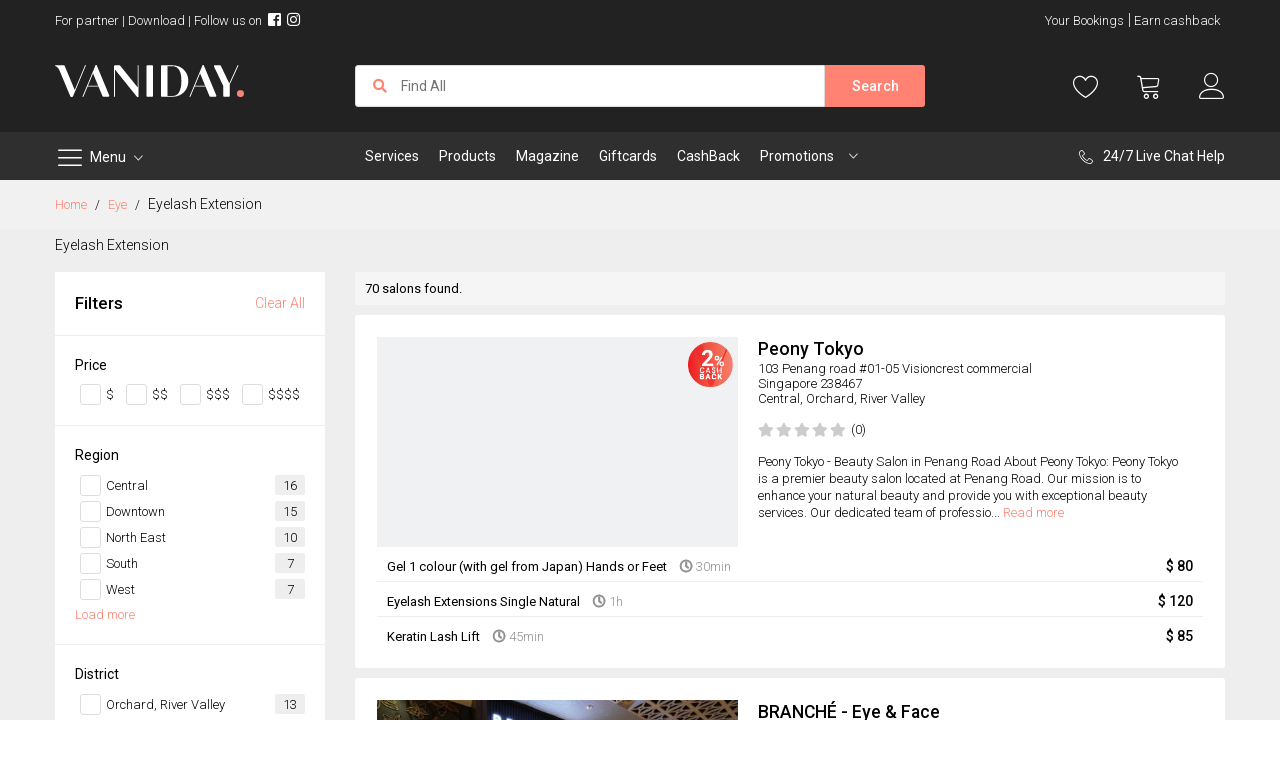

--- FILE ---
content_type: text/html; charset=UTF-8
request_url: https://www.vaniday.com/makeup/eyelash-extension.html
body_size: 68136
content:
<!doctype html>
<html lang="en">
    <head >
        
        <meta charset="utf-8"/><script type="text/javascript">(window.NREUM||(NREUM={})).init={privacy:{cookies_enabled:false},ajax:{deny_list:["bam.nr-data.net"]},feature_flags:["soft_nav"]};(window.NREUM||(NREUM={})).loader_config={xpid:"Vg4GVFBaARAFXFFUAwQGXlE=",licenseKey:"NRJS-35fcda8fb24e3182d6b",applicationID:"580645185",browserID:"580645211"};;/*! For license information please see nr-loader-full-1.308.0.min.js.LICENSE.txt */
(()=>{var e,t,r={384:(e,t,r)=>{"use strict";r.d(t,{NT:()=>a,US:()=>u,Zm:()=>o,bQ:()=>d,dV:()=>c,pV:()=>l});var n=r(6154),i=r(1863),s=r(1910);const a={beacon:"bam.nr-data.net",errorBeacon:"bam.nr-data.net"};function o(){return n.gm.NREUM||(n.gm.NREUM={}),void 0===n.gm.newrelic&&(n.gm.newrelic=n.gm.NREUM),n.gm.NREUM}function c(){let e=o();return e.o||(e.o={ST:n.gm.setTimeout,SI:n.gm.setImmediate||n.gm.setInterval,CT:n.gm.clearTimeout,XHR:n.gm.XMLHttpRequest,REQ:n.gm.Request,EV:n.gm.Event,PR:n.gm.Promise,MO:n.gm.MutationObserver,FETCH:n.gm.fetch,WS:n.gm.WebSocket},(0,s.i)(...Object.values(e.o))),e}function d(e,t){let r=o();r.initializedAgents??={},t.initializedAt={ms:(0,i.t)(),date:new Date},r.initializedAgents[e]=t}function u(e,t){o()[e]=t}function l(){return function(){let e=o();const t=e.info||{};e.info={beacon:a.beacon,errorBeacon:a.errorBeacon,...t}}(),function(){let e=o();const t=e.init||{};e.init={...t}}(),c(),function(){let e=o();const t=e.loader_config||{};e.loader_config={...t}}(),o()}},782:(e,t,r)=>{"use strict";r.d(t,{T:()=>n});const n=r(860).K7.pageViewTiming},860:(e,t,r)=>{"use strict";r.d(t,{$J:()=>u,K7:()=>c,P3:()=>d,XX:()=>i,Yy:()=>o,df:()=>s,qY:()=>n,v4:()=>a});const n="events",i="jserrors",s="browser/blobs",a="rum",o="browser/logs",c={ajax:"ajax",genericEvents:"generic_events",jserrors:i,logging:"logging",metrics:"metrics",pageAction:"page_action",pageViewEvent:"page_view_event",pageViewTiming:"page_view_timing",sessionReplay:"session_replay",sessionTrace:"session_trace",softNav:"soft_navigations",spa:"spa"},d={[c.pageViewEvent]:1,[c.pageViewTiming]:2,[c.metrics]:3,[c.jserrors]:4,[c.spa]:5,[c.ajax]:6,[c.sessionTrace]:7,[c.softNav]:8,[c.sessionReplay]:9,[c.logging]:10,[c.genericEvents]:11},u={[c.pageViewEvent]:a,[c.pageViewTiming]:n,[c.ajax]:n,[c.spa]:n,[c.softNav]:n,[c.metrics]:i,[c.jserrors]:i,[c.sessionTrace]:s,[c.sessionReplay]:s,[c.logging]:o,[c.genericEvents]:"ins"}},944:(e,t,r)=>{"use strict";r.d(t,{R:()=>i});var n=r(3241);function i(e,t){"function"==typeof console.debug&&(console.debug("New Relic Warning: https://github.com/newrelic/newrelic-browser-agent/blob/main/docs/warning-codes.md#".concat(e),t),(0,n.W)({agentIdentifier:null,drained:null,type:"data",name:"warn",feature:"warn",data:{code:e,secondary:t}}))}},993:(e,t,r)=>{"use strict";r.d(t,{A$:()=>s,ET:()=>a,TZ:()=>o,p_:()=>i});var n=r(860);const i={ERROR:"ERROR",WARN:"WARN",INFO:"INFO",DEBUG:"DEBUG",TRACE:"TRACE"},s={OFF:0,ERROR:1,WARN:2,INFO:3,DEBUG:4,TRACE:5},a="log",o=n.K7.logging},1541:(e,t,r)=>{"use strict";r.d(t,{U:()=>i,f:()=>n});const n={MFE:"MFE",BA:"BA"};function i(e,t){if(2!==t?.harvestEndpointVersion)return{};const r=t.agentRef.runtime.appMetadata.agents[0].entityGuid;return e?{"source.id":e.id,"source.name":e.name,"source.type":e.type,"parent.id":e.parent?.id||r,"parent.type":e.parent?.type||n.BA}:{"entity.guid":r,appId:t.agentRef.info.applicationID}}},1687:(e,t,r)=>{"use strict";r.d(t,{Ak:()=>d,Ze:()=>h,x3:()=>u});var n=r(3241),i=r(7836),s=r(3606),a=r(860),o=r(2646);const c={};function d(e,t){const r={staged:!1,priority:a.P3[t]||0};l(e),c[e].get(t)||c[e].set(t,r)}function u(e,t){e&&c[e]&&(c[e].get(t)&&c[e].delete(t),p(e,t,!1),c[e].size&&f(e))}function l(e){if(!e)throw new Error("agentIdentifier required");c[e]||(c[e]=new Map)}function h(e="",t="feature",r=!1){if(l(e),!e||!c[e].get(t)||r)return p(e,t);c[e].get(t).staged=!0,f(e)}function f(e){const t=Array.from(c[e]);t.every(([e,t])=>t.staged)&&(t.sort((e,t)=>e[1].priority-t[1].priority),t.forEach(([t])=>{c[e].delete(t),p(e,t)}))}function p(e,t,r=!0){const a=e?i.ee.get(e):i.ee,c=s.i.handlers;if(!a.aborted&&a.backlog&&c){if((0,n.W)({agentIdentifier:e,type:"lifecycle",name:"drain",feature:t}),r){const e=a.backlog[t],r=c[t];if(r){for(let t=0;e&&t<e.length;++t)g(e[t],r);Object.entries(r).forEach(([e,t])=>{Object.values(t||{}).forEach(t=>{t[0]?.on&&t[0]?.context()instanceof o.y&&t[0].on(e,t[1])})})}}a.isolatedBacklog||delete c[t],a.backlog[t]=null,a.emit("drain-"+t,[])}}function g(e,t){var r=e[1];Object.values(t[r]||{}).forEach(t=>{var r=e[0];if(t[0]===r){var n=t[1],i=e[3],s=e[2];n.apply(i,s)}})}},1738:(e,t,r)=>{"use strict";r.d(t,{U:()=>f,Y:()=>h});var n=r(3241),i=r(9908),s=r(1863),a=r(944),o=r(5701),c=r(3969),d=r(8362),u=r(860),l=r(4261);function h(e,t,r,s){const h=s||r;!h||h[e]&&h[e]!==d.d.prototype[e]||(h[e]=function(){(0,i.p)(c.xV,["API/"+e+"/called"],void 0,u.K7.metrics,r.ee),(0,n.W)({agentIdentifier:r.agentIdentifier,drained:!!o.B?.[r.agentIdentifier],type:"data",name:"api",feature:l.Pl+e,data:{}});try{return t.apply(this,arguments)}catch(e){(0,a.R)(23,e)}})}function f(e,t,r,n,a){const o=e.info;null===r?delete o.jsAttributes[t]:o.jsAttributes[t]=r,(a||null===r)&&(0,i.p)(l.Pl+n,[(0,s.t)(),t,r],void 0,"session",e.ee)}},1741:(e,t,r)=>{"use strict";r.d(t,{W:()=>s});var n=r(944),i=r(4261);class s{#e(e,...t){if(this[e]!==s.prototype[e])return this[e](...t);(0,n.R)(35,e)}addPageAction(e,t){return this.#e(i.hG,e,t)}register(e){return this.#e(i.eY,e)}recordCustomEvent(e,t){return this.#e(i.fF,e,t)}setPageViewName(e,t){return this.#e(i.Fw,e,t)}setCustomAttribute(e,t,r){return this.#e(i.cD,e,t,r)}noticeError(e,t){return this.#e(i.o5,e,t)}setUserId(e,t=!1){return this.#e(i.Dl,e,t)}setApplicationVersion(e){return this.#e(i.nb,e)}setErrorHandler(e){return this.#e(i.bt,e)}addRelease(e,t){return this.#e(i.k6,e,t)}log(e,t){return this.#e(i.$9,e,t)}start(){return this.#e(i.d3)}finished(e){return this.#e(i.BL,e)}recordReplay(){return this.#e(i.CH)}pauseReplay(){return this.#e(i.Tb)}addToTrace(e){return this.#e(i.U2,e)}setCurrentRouteName(e){return this.#e(i.PA,e)}interaction(e){return this.#e(i.dT,e)}wrapLogger(e,t,r){return this.#e(i.Wb,e,t,r)}measure(e,t){return this.#e(i.V1,e,t)}consent(e){return this.#e(i.Pv,e)}}},1863:(e,t,r)=>{"use strict";function n(){return Math.floor(performance.now())}r.d(t,{t:()=>n})},1910:(e,t,r)=>{"use strict";r.d(t,{i:()=>s});var n=r(944);const i=new Map;function s(...e){return e.every(e=>{if(i.has(e))return i.get(e);const t="function"==typeof e?e.toString():"",r=t.includes("[native code]"),s=t.includes("nrWrapper");return r||s||(0,n.R)(64,e?.name||t),i.set(e,r),r})}},2555:(e,t,r)=>{"use strict";r.d(t,{D:()=>o,f:()=>a});var n=r(384),i=r(8122);const s={beacon:n.NT.beacon,errorBeacon:n.NT.errorBeacon,licenseKey:void 0,applicationID:void 0,sa:void 0,queueTime:void 0,applicationTime:void 0,ttGuid:void 0,user:void 0,account:void 0,product:void 0,extra:void 0,jsAttributes:{},userAttributes:void 0,atts:void 0,transactionName:void 0,tNamePlain:void 0};function a(e){try{return!!e.licenseKey&&!!e.errorBeacon&&!!e.applicationID}catch(e){return!1}}const o=e=>(0,i.a)(e,s)},2614:(e,t,r)=>{"use strict";r.d(t,{BB:()=>a,H3:()=>n,g:()=>d,iL:()=>c,tS:()=>o,uh:()=>i,wk:()=>s});const n="NRBA",i="SESSION",s=144e5,a=18e5,o={STARTED:"session-started",PAUSE:"session-pause",RESET:"session-reset",RESUME:"session-resume",UPDATE:"session-update"},c={SAME_TAB:"same-tab",CROSS_TAB:"cross-tab"},d={OFF:0,FULL:1,ERROR:2}},2646:(e,t,r)=>{"use strict";r.d(t,{y:()=>n});class n{constructor(e){this.contextId=e}}},2843:(e,t,r)=>{"use strict";r.d(t,{G:()=>s,u:()=>i});var n=r(3878);function i(e,t=!1,r,i){(0,n.DD)("visibilitychange",function(){if(t)return void("hidden"===document.visibilityState&&e());e(document.visibilityState)},r,i)}function s(e,t,r){(0,n.sp)("pagehide",e,t,r)}},3241:(e,t,r)=>{"use strict";r.d(t,{W:()=>s});var n=r(6154);const i="newrelic";function s(e={}){try{n.gm.dispatchEvent(new CustomEvent(i,{detail:e}))}catch(e){}}},3304:(e,t,r)=>{"use strict";r.d(t,{A:()=>s});var n=r(7836);const i=()=>{const e=new WeakSet;return(t,r)=>{if("object"==typeof r&&null!==r){if(e.has(r))return;e.add(r)}return r}};function s(e){try{return JSON.stringify(e,i())??""}catch(e){try{n.ee.emit("internal-error",[e])}catch(e){}return""}}},3333:(e,t,r)=>{"use strict";r.d(t,{$v:()=>u,TZ:()=>n,Xh:()=>c,Zp:()=>i,kd:()=>d,mq:()=>o,nf:()=>a,qN:()=>s});const n=r(860).K7.genericEvents,i=["auxclick","click","copy","keydown","paste","scrollend"],s=["focus","blur"],a=4,o=1e3,c=2e3,d=["PageAction","UserAction","BrowserPerformance"],u={RESOURCES:"experimental.resources",REGISTER:"register"}},3434:(e,t,r)=>{"use strict";r.d(t,{Jt:()=>s,YM:()=>d});var n=r(7836),i=r(5607);const s="nr@original:".concat(i.W),a=50;var o=Object.prototype.hasOwnProperty,c=!1;function d(e,t){return e||(e=n.ee),r.inPlace=function(e,t,n,i,s){n||(n="");const a="-"===n.charAt(0);for(let o=0;o<t.length;o++){const c=t[o],d=e[c];l(d)||(e[c]=r(d,a?c+n:n,i,c,s))}},r.flag=s,r;function r(t,r,n,c,d){return l(t)?t:(r||(r=""),nrWrapper[s]=t,function(e,t,r){if(Object.defineProperty&&Object.keys)try{return Object.keys(e).forEach(function(r){Object.defineProperty(t,r,{get:function(){return e[r]},set:function(t){return e[r]=t,t}})}),t}catch(e){u([e],r)}for(var n in e)o.call(e,n)&&(t[n]=e[n])}(t,nrWrapper,e),nrWrapper);function nrWrapper(){var s,o,l,h;let f;try{o=this,s=[...arguments],l="function"==typeof n?n(s,o):n||{}}catch(t){u([t,"",[s,o,c],l],e)}i(r+"start",[s,o,c],l,d);const p=performance.now();let g;try{return h=t.apply(o,s),g=performance.now(),h}catch(e){throw g=performance.now(),i(r+"err",[s,o,e],l,d),f=e,f}finally{const e=g-p,t={start:p,end:g,duration:e,isLongTask:e>=a,methodName:c,thrownError:f};t.isLongTask&&i("long-task",[t,o],l,d),i(r+"end",[s,o,h],l,d)}}}function i(r,n,i,s){if(!c||t){var a=c;c=!0;try{e.emit(r,n,i,t,s)}catch(t){u([t,r,n,i],e)}c=a}}}function u(e,t){t||(t=n.ee);try{t.emit("internal-error",e)}catch(e){}}function l(e){return!(e&&"function"==typeof e&&e.apply&&!e[s])}},3606:(e,t,r)=>{"use strict";r.d(t,{i:()=>s});var n=r(9908);s.on=a;var i=s.handlers={};function s(e,t,r,s){a(s||n.d,i,e,t,r)}function a(e,t,r,i,s){s||(s="feature"),e||(e=n.d);var a=t[s]=t[s]||{};(a[r]=a[r]||[]).push([e,i])}},3738:(e,t,r)=>{"use strict";r.d(t,{He:()=>i,Kp:()=>o,Lc:()=>d,Rz:()=>u,TZ:()=>n,bD:()=>s,d3:()=>a,jx:()=>l,sl:()=>h,uP:()=>c});const n=r(860).K7.sessionTrace,i="bstResource",s="resource",a="-start",o="-end",c="fn"+a,d="fn"+o,u="pushState",l=1e3,h=3e4},3785:(e,t,r)=>{"use strict";r.d(t,{R:()=>c,b:()=>d});var n=r(9908),i=r(1863),s=r(860),a=r(3969),o=r(993);function c(e,t,r={},c=o.p_.INFO,d=!0,u,l=(0,i.t)()){(0,n.p)(a.xV,["API/logging/".concat(c.toLowerCase(),"/called")],void 0,s.K7.metrics,e),(0,n.p)(o.ET,[l,t,r,c,d,u],void 0,s.K7.logging,e)}function d(e){return"string"==typeof e&&Object.values(o.p_).some(t=>t===e.toUpperCase().trim())}},3878:(e,t,r)=>{"use strict";function n(e,t){return{capture:e,passive:!1,signal:t}}function i(e,t,r=!1,i){window.addEventListener(e,t,n(r,i))}function s(e,t,r=!1,i){document.addEventListener(e,t,n(r,i))}r.d(t,{DD:()=>s,jT:()=>n,sp:()=>i})},3969:(e,t,r)=>{"use strict";r.d(t,{TZ:()=>n,XG:()=>o,rs:()=>i,xV:()=>a,z_:()=>s});const n=r(860).K7.metrics,i="sm",s="cm",a="storeSupportabilityMetrics",o="storeEventMetrics"},4234:(e,t,r)=>{"use strict";r.d(t,{W:()=>s});var n=r(7836),i=r(1687);class s{constructor(e,t){this.agentIdentifier=e,this.ee=n.ee.get(e),this.featureName=t,this.blocked=!1}deregisterDrain(){(0,i.x3)(this.agentIdentifier,this.featureName)}}},4261:(e,t,r)=>{"use strict";r.d(t,{$9:()=>d,BL:()=>o,CH:()=>f,Dl:()=>w,Fw:()=>y,PA:()=>m,Pl:()=>n,Pv:()=>T,Tb:()=>l,U2:()=>s,V1:()=>E,Wb:()=>x,bt:()=>b,cD:()=>v,d3:()=>R,dT:()=>c,eY:()=>p,fF:()=>h,hG:()=>i,k6:()=>a,nb:()=>g,o5:()=>u});const n="api-",i="addPageAction",s="addToTrace",a="addRelease",o="finished",c="interaction",d="log",u="noticeError",l="pauseReplay",h="recordCustomEvent",f="recordReplay",p="register",g="setApplicationVersion",m="setCurrentRouteName",v="setCustomAttribute",b="setErrorHandler",y="setPageViewName",w="setUserId",R="start",x="wrapLogger",E="measure",T="consent"},5205:(e,t,r)=>{"use strict";r.d(t,{j:()=>S});var n=r(384),i=r(1741);var s=r(2555),a=r(3333);const o=e=>{if(!e||"string"!=typeof e)return!1;try{document.createDocumentFragment().querySelector(e)}catch{return!1}return!0};var c=r(2614),d=r(944),u=r(8122);const l="[data-nr-mask]",h=e=>(0,u.a)(e,(()=>{const e={feature_flags:[],experimental:{allow_registered_children:!1,resources:!1},mask_selector:"*",block_selector:"[data-nr-block]",mask_input_options:{color:!1,date:!1,"datetime-local":!1,email:!1,month:!1,number:!1,range:!1,search:!1,tel:!1,text:!1,time:!1,url:!1,week:!1,textarea:!1,select:!1,password:!0}};return{ajax:{deny_list:void 0,block_internal:!0,enabled:!0,autoStart:!0},api:{get allow_registered_children(){return e.feature_flags.includes(a.$v.REGISTER)||e.experimental.allow_registered_children},set allow_registered_children(t){e.experimental.allow_registered_children=t},duplicate_registered_data:!1},browser_consent_mode:{enabled:!1},distributed_tracing:{enabled:void 0,exclude_newrelic_header:void 0,cors_use_newrelic_header:void 0,cors_use_tracecontext_headers:void 0,allowed_origins:void 0},get feature_flags(){return e.feature_flags},set feature_flags(t){e.feature_flags=t},generic_events:{enabled:!0,autoStart:!0},harvest:{interval:30},jserrors:{enabled:!0,autoStart:!0},logging:{enabled:!0,autoStart:!0},metrics:{enabled:!0,autoStart:!0},obfuscate:void 0,page_action:{enabled:!0},page_view_event:{enabled:!0,autoStart:!0},page_view_timing:{enabled:!0,autoStart:!0},performance:{capture_marks:!1,capture_measures:!1,capture_detail:!0,resources:{get enabled(){return e.feature_flags.includes(a.$v.RESOURCES)||e.experimental.resources},set enabled(t){e.experimental.resources=t},asset_types:[],first_party_domains:[],ignore_newrelic:!0}},privacy:{cookies_enabled:!0},proxy:{assets:void 0,beacon:void 0},session:{expiresMs:c.wk,inactiveMs:c.BB},session_replay:{autoStart:!0,enabled:!1,preload:!1,sampling_rate:10,error_sampling_rate:100,collect_fonts:!1,inline_images:!1,fix_stylesheets:!0,mask_all_inputs:!0,get mask_text_selector(){return e.mask_selector},set mask_text_selector(t){o(t)?e.mask_selector="".concat(t,",").concat(l):""===t||null===t?e.mask_selector=l:(0,d.R)(5,t)},get block_class(){return"nr-block"},get ignore_class(){return"nr-ignore"},get mask_text_class(){return"nr-mask"},get block_selector(){return e.block_selector},set block_selector(t){o(t)?e.block_selector+=",".concat(t):""!==t&&(0,d.R)(6,t)},get mask_input_options(){return e.mask_input_options},set mask_input_options(t){t&&"object"==typeof t?e.mask_input_options={...t,password:!0}:(0,d.R)(7,t)}},session_trace:{enabled:!0,autoStart:!0},soft_navigations:{enabled:!0,autoStart:!0},spa:{enabled:!0,autoStart:!0},ssl:void 0,user_actions:{enabled:!0,elementAttributes:["id","className","tagName","type"]}}})());var f=r(6154),p=r(9324);let g=0;const m={buildEnv:p.F3,distMethod:p.Xs,version:p.xv,originTime:f.WN},v={consented:!1},b={appMetadata:{},get consented(){return this.session?.state?.consent||v.consented},set consented(e){v.consented=e},customTransaction:void 0,denyList:void 0,disabled:!1,harvester:void 0,isolatedBacklog:!1,isRecording:!1,loaderType:void 0,maxBytes:3e4,obfuscator:void 0,onerror:void 0,ptid:void 0,releaseIds:{},session:void 0,timeKeeper:void 0,registeredEntities:[],jsAttributesMetadata:{bytes:0},get harvestCount(){return++g}},y=e=>{const t=(0,u.a)(e,b),r=Object.keys(m).reduce((e,t)=>(e[t]={value:m[t],writable:!1,configurable:!0,enumerable:!0},e),{});return Object.defineProperties(t,r)};var w=r(5701);const R=e=>{const t=e.startsWith("http");e+="/",r.p=t?e:"https://"+e};var x=r(7836),E=r(3241);const T={accountID:void 0,trustKey:void 0,agentID:void 0,licenseKey:void 0,applicationID:void 0,xpid:void 0},A=e=>(0,u.a)(e,T),_=new Set;function S(e,t={},r,a){let{init:o,info:c,loader_config:d,runtime:u={},exposed:l=!0}=t;if(!c){const e=(0,n.pV)();o=e.init,c=e.info,d=e.loader_config}e.init=h(o||{}),e.loader_config=A(d||{}),c.jsAttributes??={},f.bv&&(c.jsAttributes.isWorker=!0),e.info=(0,s.D)(c);const p=e.init,g=[c.beacon,c.errorBeacon];_.has(e.agentIdentifier)||(p.proxy.assets&&(R(p.proxy.assets),g.push(p.proxy.assets)),p.proxy.beacon&&g.push(p.proxy.beacon),e.beacons=[...g],function(e){const t=(0,n.pV)();Object.getOwnPropertyNames(i.W.prototype).forEach(r=>{const n=i.W.prototype[r];if("function"!=typeof n||"constructor"===n)return;let s=t[r];e[r]&&!1!==e.exposed&&"micro-agent"!==e.runtime?.loaderType&&(t[r]=(...t)=>{const n=e[r](...t);return s?s(...t):n})})}(e),(0,n.US)("activatedFeatures",w.B)),u.denyList=[...p.ajax.deny_list||[],...p.ajax.block_internal?g:[]],u.ptid=e.agentIdentifier,u.loaderType=r,e.runtime=y(u),_.has(e.agentIdentifier)||(e.ee=x.ee.get(e.agentIdentifier),e.exposed=l,(0,E.W)({agentIdentifier:e.agentIdentifier,drained:!!w.B?.[e.agentIdentifier],type:"lifecycle",name:"initialize",feature:void 0,data:e.config})),_.add(e.agentIdentifier)}},5270:(e,t,r)=>{"use strict";r.d(t,{Aw:()=>a,SR:()=>s,rF:()=>o});var n=r(384),i=r(7767);function s(e){return!!(0,n.dV)().o.MO&&(0,i.V)(e)&&!0===e?.session_trace.enabled}function a(e){return!0===e?.session_replay.preload&&s(e)}function o(e,t){try{if("string"==typeof t?.type){if("password"===t.type.toLowerCase())return"*".repeat(e?.length||0);if(void 0!==t?.dataset?.nrUnmask||t?.classList?.contains("nr-unmask"))return e}}catch(e){}return"string"==typeof e?e.replace(/[\S]/g,"*"):"*".repeat(e?.length||0)}},5289:(e,t,r)=>{"use strict";r.d(t,{GG:()=>a,Qr:()=>c,sB:()=>o});var n=r(3878),i=r(6389);function s(){return"undefined"==typeof document||"complete"===document.readyState}function a(e,t){if(s())return e();const r=(0,i.J)(e),a=setInterval(()=>{s()&&(clearInterval(a),r())},500);(0,n.sp)("load",r,t)}function o(e){if(s())return e();(0,n.DD)("DOMContentLoaded",e)}function c(e){if(s())return e();(0,n.sp)("popstate",e)}},5607:(e,t,r)=>{"use strict";r.d(t,{W:()=>n});const n=(0,r(9566).bz)()},5701:(e,t,r)=>{"use strict";r.d(t,{B:()=>s,t:()=>a});var n=r(3241);const i=new Set,s={};function a(e,t){const r=t.agentIdentifier;s[r]??={},e&&"object"==typeof e&&(i.has(r)||(t.ee.emit("rumresp",[e]),s[r]=e,i.add(r),(0,n.W)({agentIdentifier:r,loaded:!0,drained:!0,type:"lifecycle",name:"load",feature:void 0,data:e})))}},6154:(e,t,r)=>{"use strict";r.d(t,{OF:()=>d,RI:()=>i,WN:()=>h,bv:()=>s,eN:()=>f,gm:()=>a,lR:()=>l,m:()=>c,mw:()=>o,sb:()=>u});var n=r(1863);const i="undefined"!=typeof window&&!!window.document,s="undefined"!=typeof WorkerGlobalScope&&("undefined"!=typeof self&&self instanceof WorkerGlobalScope&&self.navigator instanceof WorkerNavigator||"undefined"!=typeof globalThis&&globalThis instanceof WorkerGlobalScope&&globalThis.navigator instanceof WorkerNavigator),a=i?window:"undefined"!=typeof WorkerGlobalScope&&("undefined"!=typeof self&&self instanceof WorkerGlobalScope&&self||"undefined"!=typeof globalThis&&globalThis instanceof WorkerGlobalScope&&globalThis),o=Boolean("hidden"===a?.document?.visibilityState),c=""+a?.location,d=/iPad|iPhone|iPod/.test(a.navigator?.userAgent),u=d&&"undefined"==typeof SharedWorker,l=(()=>{const e=a.navigator?.userAgent?.match(/Firefox[/\s](\d+\.\d+)/);return Array.isArray(e)&&e.length>=2?+e[1]:0})(),h=Date.now()-(0,n.t)(),f=()=>"undefined"!=typeof PerformanceNavigationTiming&&a?.performance?.getEntriesByType("navigation")?.[0]?.responseStart},6344:(e,t,r)=>{"use strict";r.d(t,{BB:()=>u,Qb:()=>l,TZ:()=>i,Ug:()=>a,Vh:()=>s,_s:()=>o,bc:()=>d,yP:()=>c});var n=r(2614);const i=r(860).K7.sessionReplay,s="errorDuringReplay",a=.12,o={DomContentLoaded:0,Load:1,FullSnapshot:2,IncrementalSnapshot:3,Meta:4,Custom:5},c={[n.g.ERROR]:15e3,[n.g.FULL]:3e5,[n.g.OFF]:0},d={RESET:{message:"Session was reset",sm:"Reset"},IMPORT:{message:"Recorder failed to import",sm:"Import"},TOO_MANY:{message:"429: Too Many Requests",sm:"Too-Many"},TOO_BIG:{message:"Payload was too large",sm:"Too-Big"},CROSS_TAB:{message:"Session Entity was set to OFF on another tab",sm:"Cross-Tab"},ENTITLEMENTS:{message:"Session Replay is not allowed and will not be started",sm:"Entitlement"}},u=5e3,l={API:"api",RESUME:"resume",SWITCH_TO_FULL:"switchToFull",INITIALIZE:"initialize",PRELOAD:"preload"}},6389:(e,t,r)=>{"use strict";function n(e,t=500,r={}){const n=r?.leading||!1;let i;return(...r)=>{n&&void 0===i&&(e.apply(this,r),i=setTimeout(()=>{i=clearTimeout(i)},t)),n||(clearTimeout(i),i=setTimeout(()=>{e.apply(this,r)},t))}}function i(e){let t=!1;return(...r)=>{t||(t=!0,e.apply(this,r))}}r.d(t,{J:()=>i,s:()=>n})},6630:(e,t,r)=>{"use strict";r.d(t,{T:()=>n});const n=r(860).K7.pageViewEvent},6774:(e,t,r)=>{"use strict";r.d(t,{T:()=>n});const n=r(860).K7.jserrors},7295:(e,t,r)=>{"use strict";r.d(t,{Xv:()=>a,gX:()=>i,iW:()=>s});var n=[];function i(e){if(!e||s(e))return!1;if(0===n.length)return!0;if("*"===n[0].hostname)return!1;for(var t=0;t<n.length;t++){var r=n[t];if(r.hostname.test(e.hostname)&&r.pathname.test(e.pathname))return!1}return!0}function s(e){return void 0===e.hostname}function a(e){if(n=[],e&&e.length)for(var t=0;t<e.length;t++){let r=e[t];if(!r)continue;if("*"===r)return void(n=[{hostname:"*"}]);0===r.indexOf("http://")?r=r.substring(7):0===r.indexOf("https://")&&(r=r.substring(8));const i=r.indexOf("/");let s,a;i>0?(s=r.substring(0,i),a=r.substring(i)):(s=r,a="*");let[c]=s.split(":");n.push({hostname:o(c),pathname:o(a,!0)})}}function o(e,t=!1){const r=e.replace(/[.+?^${}()|[\]\\]/g,e=>"\\"+e).replace(/\*/g,".*?");return new RegExp((t?"^":"")+r+"$")}},7485:(e,t,r)=>{"use strict";r.d(t,{D:()=>i});var n=r(6154);function i(e){if(0===(e||"").indexOf("data:"))return{protocol:"data"};try{const t=new URL(e,location.href),r={port:t.port,hostname:t.hostname,pathname:t.pathname,search:t.search,protocol:t.protocol.slice(0,t.protocol.indexOf(":")),sameOrigin:t.protocol===n.gm?.location?.protocol&&t.host===n.gm?.location?.host};return r.port&&""!==r.port||("http:"===t.protocol&&(r.port="80"),"https:"===t.protocol&&(r.port="443")),r.pathname&&""!==r.pathname?r.pathname.startsWith("/")||(r.pathname="/".concat(r.pathname)):r.pathname="/",r}catch(e){return{}}}},7699:(e,t,r)=>{"use strict";r.d(t,{It:()=>s,KC:()=>o,No:()=>i,qh:()=>a});var n=r(860);const i=16e3,s=1e6,a="SESSION_ERROR",o={[n.K7.logging]:!0,[n.K7.genericEvents]:!1,[n.K7.jserrors]:!1,[n.K7.ajax]:!1}},7767:(e,t,r)=>{"use strict";r.d(t,{V:()=>i});var n=r(6154);const i=e=>n.RI&&!0===e?.privacy.cookies_enabled},7836:(e,t,r)=>{"use strict";r.d(t,{P:()=>o,ee:()=>c});var n=r(384),i=r(8990),s=r(2646),a=r(5607);const o="nr@context:".concat(a.W),c=function e(t,r){var n={},a={},u={},l=!1;try{l=16===r.length&&d.initializedAgents?.[r]?.runtime.isolatedBacklog}catch(e){}var h={on:p,addEventListener:p,removeEventListener:function(e,t){var r=n[e];if(!r)return;for(var i=0;i<r.length;i++)r[i]===t&&r.splice(i,1)},emit:function(e,r,n,i,s){!1!==s&&(s=!0);if(c.aborted&&!i)return;t&&s&&t.emit(e,r,n);var o=f(n);g(e).forEach(e=>{e.apply(o,r)});var d=v()[a[e]];d&&d.push([h,e,r,o]);return o},get:m,listeners:g,context:f,buffer:function(e,t){const r=v();if(t=t||"feature",h.aborted)return;Object.entries(e||{}).forEach(([e,n])=>{a[n]=t,t in r||(r[t]=[])})},abort:function(){h._aborted=!0,Object.keys(h.backlog).forEach(e=>{delete h.backlog[e]})},isBuffering:function(e){return!!v()[a[e]]},debugId:r,backlog:l?{}:t&&"object"==typeof t.backlog?t.backlog:{},isolatedBacklog:l};return Object.defineProperty(h,"aborted",{get:()=>{let e=h._aborted||!1;return e||(t&&(e=t.aborted),e)}}),h;function f(e){return e&&e instanceof s.y?e:e?(0,i.I)(e,o,()=>new s.y(o)):new s.y(o)}function p(e,t){n[e]=g(e).concat(t)}function g(e){return n[e]||[]}function m(t){return u[t]=u[t]||e(h,t)}function v(){return h.backlog}}(void 0,"globalEE"),d=(0,n.Zm)();d.ee||(d.ee=c)},8122:(e,t,r)=>{"use strict";r.d(t,{a:()=>i});var n=r(944);function i(e,t){try{if(!e||"object"!=typeof e)return(0,n.R)(3);if(!t||"object"!=typeof t)return(0,n.R)(4);const r=Object.create(Object.getPrototypeOf(t),Object.getOwnPropertyDescriptors(t)),s=0===Object.keys(r).length?e:r;for(let a in s)if(void 0!==e[a])try{if(null===e[a]){r[a]=null;continue}Array.isArray(e[a])&&Array.isArray(t[a])?r[a]=Array.from(new Set([...e[a],...t[a]])):"object"==typeof e[a]&&"object"==typeof t[a]?r[a]=i(e[a],t[a]):r[a]=e[a]}catch(e){r[a]||(0,n.R)(1,e)}return r}catch(e){(0,n.R)(2,e)}}},8139:(e,t,r)=>{"use strict";r.d(t,{u:()=>h});var n=r(7836),i=r(3434),s=r(8990),a=r(6154);const o={},c=a.gm.XMLHttpRequest,d="addEventListener",u="removeEventListener",l="nr@wrapped:".concat(n.P);function h(e){var t=function(e){return(e||n.ee).get("events")}(e);if(o[t.debugId]++)return t;o[t.debugId]=1;var r=(0,i.YM)(t,!0);function h(e){r.inPlace(e,[d,u],"-",p)}function p(e,t){return e[1]}return"getPrototypeOf"in Object&&(a.RI&&f(document,h),c&&f(c.prototype,h),f(a.gm,h)),t.on(d+"-start",function(e,t){var n=e[1];if(null!==n&&("function"==typeof n||"object"==typeof n)&&"newrelic"!==e[0]){var i=(0,s.I)(n,l,function(){var e={object:function(){if("function"!=typeof n.handleEvent)return;return n.handleEvent.apply(n,arguments)},function:n}[typeof n];return e?r(e,"fn-",null,e.name||"anonymous"):n});this.wrapped=e[1]=i}}),t.on(u+"-start",function(e){e[1]=this.wrapped||e[1]}),t}function f(e,t,...r){let n=e;for(;"object"==typeof n&&!Object.prototype.hasOwnProperty.call(n,d);)n=Object.getPrototypeOf(n);n&&t(n,...r)}},8362:(e,t,r)=>{"use strict";r.d(t,{d:()=>s});var n=r(9566),i=r(1741);class s extends i.W{agentIdentifier=(0,n.LA)(16)}},8374:(e,t,r)=>{r.nc=(()=>{try{return document?.currentScript?.nonce}catch(e){}return""})()},8990:(e,t,r)=>{"use strict";r.d(t,{I:()=>i});var n=Object.prototype.hasOwnProperty;function i(e,t,r){if(n.call(e,t))return e[t];var i=r();if(Object.defineProperty&&Object.keys)try{return Object.defineProperty(e,t,{value:i,writable:!0,enumerable:!1}),i}catch(e){}return e[t]=i,i}},9119:(e,t,r)=>{"use strict";r.d(t,{L:()=>s});var n=/([^?#]*)[^#]*(#[^?]*|$).*/,i=/([^?#]*)().*/;function s(e,t){return e?e.replace(t?n:i,"$1$2"):e}},9300:(e,t,r)=>{"use strict";r.d(t,{T:()=>n});const n=r(860).K7.ajax},9324:(e,t,r)=>{"use strict";r.d(t,{AJ:()=>a,F3:()=>i,Xs:()=>s,Yq:()=>o,xv:()=>n});const n="1.308.0",i="PROD",s="CDN",a="@newrelic/rrweb",o="1.0.1"},9566:(e,t,r)=>{"use strict";r.d(t,{LA:()=>o,ZF:()=>c,bz:()=>a,el:()=>d});var n=r(6154);const i="xxxxxxxx-xxxx-4xxx-yxxx-xxxxxxxxxxxx";function s(e,t){return e?15&e[t]:16*Math.random()|0}function a(){const e=n.gm?.crypto||n.gm?.msCrypto;let t,r=0;return e&&e.getRandomValues&&(t=e.getRandomValues(new Uint8Array(30))),i.split("").map(e=>"x"===e?s(t,r++).toString(16):"y"===e?(3&s()|8).toString(16):e).join("")}function o(e){const t=n.gm?.crypto||n.gm?.msCrypto;let r,i=0;t&&t.getRandomValues&&(r=t.getRandomValues(new Uint8Array(e)));const a=[];for(var o=0;o<e;o++)a.push(s(r,i++).toString(16));return a.join("")}function c(){return o(16)}function d(){return o(32)}},9908:(e,t,r)=>{"use strict";r.d(t,{d:()=>n,p:()=>i});var n=r(7836).ee.get("handle");function i(e,t,r,i,s){s?(s.buffer([e],i),s.emit(e,t,r)):(n.buffer([e],i),n.emit(e,t,r))}}},n={};function i(e){var t=n[e];if(void 0!==t)return t.exports;var s=n[e]={exports:{}};return r[e](s,s.exports,i),s.exports}i.m=r,i.d=(e,t)=>{for(var r in t)i.o(t,r)&&!i.o(e,r)&&Object.defineProperty(e,r,{enumerable:!0,get:t[r]})},i.f={},i.e=e=>Promise.all(Object.keys(i.f).reduce((t,r)=>(i.f[r](e,t),t),[])),i.u=e=>({95:"nr-full-compressor",222:"nr-full-recorder",891:"nr-full"}[e]+"-1.308.0.min.js"),i.o=(e,t)=>Object.prototype.hasOwnProperty.call(e,t),e={},t="NRBA-1.308.0.PROD:",i.l=(r,n,s,a)=>{if(e[r])e[r].push(n);else{var o,c;if(void 0!==s)for(var d=document.getElementsByTagName("script"),u=0;u<d.length;u++){var l=d[u];if(l.getAttribute("src")==r||l.getAttribute("data-webpack")==t+s){o=l;break}}if(!o){c=!0;var h={891:"sha512-fcveNDcpRQS9OweGhN4uJe88Qmg+EVyH6j/wngwL2Le0m7LYyz7q+JDx7KBxsdDF4TaPVsSmHg12T3pHwdLa7w==",222:"sha512-O8ZzdvgB4fRyt7k2Qrr4STpR+tCA2mcQEig6/dP3rRy9uEx1CTKQ6cQ7Src0361y7xS434ua+zIPo265ZpjlEg==",95:"sha512-jDWejat/6/UDex/9XjYoPPmpMPuEvBCSuCg/0tnihjbn5bh9mP3An0NzFV9T5Tc+3kKhaXaZA8UIKPAanD2+Gw=="};(o=document.createElement("script")).charset="utf-8",i.nc&&o.setAttribute("nonce",i.nc),o.setAttribute("data-webpack",t+s),o.src=r,0!==o.src.indexOf(window.location.origin+"/")&&(o.crossOrigin="anonymous"),h[a]&&(o.integrity=h[a])}e[r]=[n];var f=(t,n)=>{o.onerror=o.onload=null,clearTimeout(p);var i=e[r];if(delete e[r],o.parentNode&&o.parentNode.removeChild(o),i&&i.forEach(e=>e(n)),t)return t(n)},p=setTimeout(f.bind(null,void 0,{type:"timeout",target:o}),12e4);o.onerror=f.bind(null,o.onerror),o.onload=f.bind(null,o.onload),c&&document.head.appendChild(o)}},i.r=e=>{"undefined"!=typeof Symbol&&Symbol.toStringTag&&Object.defineProperty(e,Symbol.toStringTag,{value:"Module"}),Object.defineProperty(e,"__esModule",{value:!0})},i.p="https://js-agent.newrelic.com/",(()=>{var e={85:0,959:0};i.f.j=(t,r)=>{var n=i.o(e,t)?e[t]:void 0;if(0!==n)if(n)r.push(n[2]);else{var s=new Promise((r,i)=>n=e[t]=[r,i]);r.push(n[2]=s);var a=i.p+i.u(t),o=new Error;i.l(a,r=>{if(i.o(e,t)&&(0!==(n=e[t])&&(e[t]=void 0),n)){var s=r&&("load"===r.type?"missing":r.type),a=r&&r.target&&r.target.src;o.message="Loading chunk "+t+" failed: ("+s+": "+a+")",o.name="ChunkLoadError",o.type=s,o.request=a,n[1](o)}},"chunk-"+t,t)}};var t=(t,r)=>{var n,s,[a,o,c]=r,d=0;if(a.some(t=>0!==e[t])){for(n in o)i.o(o,n)&&(i.m[n]=o[n]);if(c)c(i)}for(t&&t(r);d<a.length;d++)s=a[d],i.o(e,s)&&e[s]&&e[s][0](),e[s]=0},r=self["webpackChunk:NRBA-1.308.0.PROD"]=self["webpackChunk:NRBA-1.308.0.PROD"]||[];r.forEach(t.bind(null,0)),r.push=t.bind(null,r.push.bind(r))})(),(()=>{"use strict";i(8374);var e=i(8362),t=i(860);const r=Object.values(t.K7);var n=i(5205);var s=i(9908),a=i(1863),o=i(4261),c=i(1738);var d=i(1687),u=i(4234),l=i(5289),h=i(6154),f=i(944),p=i(5270),g=i(7767),m=i(6389),v=i(7699);class b extends u.W{constructor(e,t){super(e.agentIdentifier,t),this.agentRef=e,this.abortHandler=void 0,this.featAggregate=void 0,this.loadedSuccessfully=void 0,this.onAggregateImported=new Promise(e=>{this.loadedSuccessfully=e}),this.deferred=Promise.resolve(),!1===e.init[this.featureName].autoStart?this.deferred=new Promise((t,r)=>{this.ee.on("manual-start-all",(0,m.J)(()=>{(0,d.Ak)(e.agentIdentifier,this.featureName),t()}))}):(0,d.Ak)(e.agentIdentifier,t)}importAggregator(e,t,r={}){if(this.featAggregate)return;const n=async()=>{let n;await this.deferred;try{if((0,g.V)(e.init)){const{setupAgentSession:t}=await i.e(891).then(i.bind(i,8766));n=t(e)}}catch(e){(0,f.R)(20,e),this.ee.emit("internal-error",[e]),(0,s.p)(v.qh,[e],void 0,this.featureName,this.ee)}try{if(!this.#t(this.featureName,n,e.init))return(0,d.Ze)(this.agentIdentifier,this.featureName),void this.loadedSuccessfully(!1);const{Aggregate:i}=await t();this.featAggregate=new i(e,r),e.runtime.harvester.initializedAggregates.push(this.featAggregate),this.loadedSuccessfully(!0)}catch(e){(0,f.R)(34,e),this.abortHandler?.(),(0,d.Ze)(this.agentIdentifier,this.featureName,!0),this.loadedSuccessfully(!1),this.ee&&this.ee.abort()}};h.RI?(0,l.GG)(()=>n(),!0):n()}#t(e,r,n){if(this.blocked)return!1;switch(e){case t.K7.sessionReplay:return(0,p.SR)(n)&&!!r;case t.K7.sessionTrace:return!!r;default:return!0}}}var y=i(6630),w=i(2614),R=i(3241);class x extends b{static featureName=y.T;constructor(e){var t;super(e,y.T),this.setupInspectionEvents(e.agentIdentifier),t=e,(0,c.Y)(o.Fw,function(e,r){"string"==typeof e&&("/"!==e.charAt(0)&&(e="/"+e),t.runtime.customTransaction=(r||"http://custom.transaction")+e,(0,s.p)(o.Pl+o.Fw,[(0,a.t)()],void 0,void 0,t.ee))},t),this.importAggregator(e,()=>i.e(891).then(i.bind(i,3718)))}setupInspectionEvents(e){const t=(t,r)=>{t&&(0,R.W)({agentIdentifier:e,timeStamp:t.timeStamp,loaded:"complete"===t.target.readyState,type:"window",name:r,data:t.target.location+""})};(0,l.sB)(e=>{t(e,"DOMContentLoaded")}),(0,l.GG)(e=>{t(e,"load")}),(0,l.Qr)(e=>{t(e,"navigate")}),this.ee.on(w.tS.UPDATE,(t,r)=>{(0,R.W)({agentIdentifier:e,type:"lifecycle",name:"session",data:r})})}}var E=i(384);class T extends e.d{constructor(e){var t;(super(),h.gm)?(this.features={},(0,E.bQ)(this.agentIdentifier,this),this.desiredFeatures=new Set(e.features||[]),this.desiredFeatures.add(x),(0,n.j)(this,e,e.loaderType||"agent"),t=this,(0,c.Y)(o.cD,function(e,r,n=!1){if("string"==typeof e){if(["string","number","boolean"].includes(typeof r)||null===r)return(0,c.U)(t,e,r,o.cD,n);(0,f.R)(40,typeof r)}else(0,f.R)(39,typeof e)},t),function(e){(0,c.Y)(o.Dl,function(t,r=!1){if("string"!=typeof t&&null!==t)return void(0,f.R)(41,typeof t);const n=e.info.jsAttributes["enduser.id"];r&&null!=n&&n!==t?(0,s.p)(o.Pl+"setUserIdAndResetSession",[t],void 0,"session",e.ee):(0,c.U)(e,"enduser.id",t,o.Dl,!0)},e)}(this),function(e){(0,c.Y)(o.nb,function(t){if("string"==typeof t||null===t)return(0,c.U)(e,"application.version",t,o.nb,!1);(0,f.R)(42,typeof t)},e)}(this),function(e){(0,c.Y)(o.d3,function(){e.ee.emit("manual-start-all")},e)}(this),function(e){(0,c.Y)(o.Pv,function(t=!0){if("boolean"==typeof t){if((0,s.p)(o.Pl+o.Pv,[t],void 0,"session",e.ee),e.runtime.consented=t,t){const t=e.features.page_view_event;t.onAggregateImported.then(e=>{const r=t.featAggregate;e&&!r.sentRum&&r.sendRum()})}}else(0,f.R)(65,typeof t)},e)}(this),this.run()):(0,f.R)(21)}get config(){return{info:this.info,init:this.init,loader_config:this.loader_config,runtime:this.runtime}}get api(){return this}run(){try{const e=function(e){const t={};return r.forEach(r=>{t[r]=!!e[r]?.enabled}),t}(this.init),n=[...this.desiredFeatures];n.sort((e,r)=>t.P3[e.featureName]-t.P3[r.featureName]),n.forEach(r=>{if(!e[r.featureName]&&r.featureName!==t.K7.pageViewEvent)return;if(r.featureName===t.K7.spa)return void(0,f.R)(67);const n=function(e){switch(e){case t.K7.ajax:return[t.K7.jserrors];case t.K7.sessionTrace:return[t.K7.ajax,t.K7.pageViewEvent];case t.K7.sessionReplay:return[t.K7.sessionTrace];case t.K7.pageViewTiming:return[t.K7.pageViewEvent];default:return[]}}(r.featureName).filter(e=>!(e in this.features));n.length>0&&(0,f.R)(36,{targetFeature:r.featureName,missingDependencies:n}),this.features[r.featureName]=new r(this)})}catch(e){(0,f.R)(22,e);for(const e in this.features)this.features[e].abortHandler?.();const t=(0,E.Zm)();delete t.initializedAgents[this.agentIdentifier]?.features,delete this.sharedAggregator;return t.ee.get(this.agentIdentifier).abort(),!1}}}var A=i(2843),_=i(782);class S extends b{static featureName=_.T;constructor(e){super(e,_.T),h.RI&&((0,A.u)(()=>(0,s.p)("docHidden",[(0,a.t)()],void 0,_.T,this.ee),!0),(0,A.G)(()=>(0,s.p)("winPagehide",[(0,a.t)()],void 0,_.T,this.ee)),this.importAggregator(e,()=>i.e(891).then(i.bind(i,9018))))}}var O=i(3969);class I extends b{static featureName=O.TZ;constructor(e){super(e,O.TZ),h.RI&&document.addEventListener("securitypolicyviolation",e=>{(0,s.p)(O.xV,["Generic/CSPViolation/Detected"],void 0,this.featureName,this.ee)}),this.importAggregator(e,()=>i.e(891).then(i.bind(i,6555)))}}var P=i(6774),k=i(3878),N=i(3304);class D{constructor(e,t,r,n,i){this.name="UncaughtError",this.message="string"==typeof e?e:(0,N.A)(e),this.sourceURL=t,this.line=r,this.column=n,this.__newrelic=i}}function j(e){return M(e)?e:new D(void 0!==e?.message?e.message:e,e?.filename||e?.sourceURL,e?.lineno||e?.line,e?.colno||e?.col,e?.__newrelic,e?.cause)}function C(e){const t="Unhandled Promise Rejection: ";if(!e?.reason)return;if(M(e.reason)){try{e.reason.message.startsWith(t)||(e.reason.message=t+e.reason.message)}catch(e){}return j(e.reason)}const r=j(e.reason);return(r.message||"").startsWith(t)||(r.message=t+r.message),r}function L(e){if(e.error instanceof SyntaxError&&!/:\d+$/.test(e.error.stack?.trim())){const t=new D(e.message,e.filename,e.lineno,e.colno,e.error.__newrelic,e.cause);return t.name=SyntaxError.name,t}return M(e.error)?e.error:j(e)}function M(e){return e instanceof Error&&!!e.stack}function B(e,r,n,i,o=(0,a.t)()){"string"==typeof e&&(e=new Error(e)),(0,s.p)("err",[e,o,!1,r,n.runtime.isRecording,void 0,i],void 0,t.K7.jserrors,n.ee),(0,s.p)("uaErr",[],void 0,t.K7.genericEvents,n.ee)}var H=i(1541),K=i(993),W=i(3785);function U(e,{customAttributes:t={},level:r=K.p_.INFO}={},n,i,s=(0,a.t)()){(0,W.R)(n.ee,e,t,r,!1,i,s)}function F(e,r,n,i,c=(0,a.t)()){(0,s.p)(o.Pl+o.hG,[c,e,r,i],void 0,t.K7.genericEvents,n.ee)}function V(e,r,n,i,c=(0,a.t)()){const{start:d,end:u,customAttributes:l}=r||{},h={customAttributes:l||{}};if("object"!=typeof h.customAttributes||"string"!=typeof e||0===e.length)return void(0,f.R)(57);const p=(e,t)=>null==e?t:"number"==typeof e?e:e instanceof PerformanceMark?e.startTime:Number.NaN;if(h.start=p(d,0),h.end=p(u,c),Number.isNaN(h.start)||Number.isNaN(h.end))(0,f.R)(57);else{if(h.duration=h.end-h.start,!(h.duration<0))return(0,s.p)(o.Pl+o.V1,[h,e,i],void 0,t.K7.genericEvents,n.ee),h;(0,f.R)(58)}}function z(e,r={},n,i,c=(0,a.t)()){(0,s.p)(o.Pl+o.fF,[c,e,r,i],void 0,t.K7.genericEvents,n.ee)}function G(e){(0,c.Y)(o.eY,function(t){return Y(e,t)},e)}function Y(e,r,n){(0,f.R)(54,"newrelic.register"),r||={},r.type=H.f.MFE,r.licenseKey||=e.info.licenseKey,r.blocked=!1,r.parent=n||{},Array.isArray(r.tags)||(r.tags=[]);const i={};r.tags.forEach(e=>{"name"!==e&&"id"!==e&&(i["source.".concat(e)]=!0)}),r.isolated??=!0;let o=()=>{};const c=e.runtime.registeredEntities;if(!r.isolated){const e=c.find(({metadata:{target:{id:e}}})=>e===r.id&&!r.isolated);if(e)return e}const d=e=>{r.blocked=!0,o=e};function u(e){return"string"==typeof e&&!!e.trim()&&e.trim().length<501||"number"==typeof e}e.init.api.allow_registered_children||d((0,m.J)(()=>(0,f.R)(55))),u(r.id)&&u(r.name)||d((0,m.J)(()=>(0,f.R)(48,r)));const l={addPageAction:(t,n={})=>g(F,[t,{...i,...n},e],r),deregister:()=>{d((0,m.J)(()=>(0,f.R)(68)))},log:(t,n={})=>g(U,[t,{...n,customAttributes:{...i,...n.customAttributes||{}}},e],r),measure:(t,n={})=>g(V,[t,{...n,customAttributes:{...i,...n.customAttributes||{}}},e],r),noticeError:(t,n={})=>g(B,[t,{...i,...n},e],r),register:(t={})=>g(Y,[e,t],l.metadata.target),recordCustomEvent:(t,n={})=>g(z,[t,{...i,...n},e],r),setApplicationVersion:e=>p("application.version",e),setCustomAttribute:(e,t)=>p(e,t),setUserId:e=>p("enduser.id",e),metadata:{customAttributes:i,target:r}},h=()=>(r.blocked&&o(),r.blocked);h()||c.push(l);const p=(e,t)=>{h()||(i[e]=t)},g=(r,n,i)=>{if(h())return;const o=(0,a.t)();(0,s.p)(O.xV,["API/register/".concat(r.name,"/called")],void 0,t.K7.metrics,e.ee);try{if(e.init.api.duplicate_registered_data&&"register"!==r.name){let e=n;if(n[1]instanceof Object){const t={"child.id":i.id,"child.type":i.type};e="customAttributes"in n[1]?[n[0],{...n[1],customAttributes:{...n[1].customAttributes,...t}},...n.slice(2)]:[n[0],{...n[1],...t},...n.slice(2)]}r(...e,void 0,o)}return r(...n,i,o)}catch(e){(0,f.R)(50,e)}};return l}class q extends b{static featureName=P.T;constructor(e){var t;super(e,P.T),t=e,(0,c.Y)(o.o5,(e,r)=>B(e,r,t),t),function(e){(0,c.Y)(o.bt,function(t){e.runtime.onerror=t},e)}(e),function(e){let t=0;(0,c.Y)(o.k6,function(e,r){++t>10||(this.runtime.releaseIds[e.slice(-200)]=(""+r).slice(-200))},e)}(e),G(e);try{this.removeOnAbort=new AbortController}catch(e){}this.ee.on("internal-error",(t,r)=>{this.abortHandler&&(0,s.p)("ierr",[j(t),(0,a.t)(),!0,{},e.runtime.isRecording,r],void 0,this.featureName,this.ee)}),h.gm.addEventListener("unhandledrejection",t=>{this.abortHandler&&(0,s.p)("err",[C(t),(0,a.t)(),!1,{unhandledPromiseRejection:1},e.runtime.isRecording],void 0,this.featureName,this.ee)},(0,k.jT)(!1,this.removeOnAbort?.signal)),h.gm.addEventListener("error",t=>{this.abortHandler&&(0,s.p)("err",[L(t),(0,a.t)(),!1,{},e.runtime.isRecording],void 0,this.featureName,this.ee)},(0,k.jT)(!1,this.removeOnAbort?.signal)),this.abortHandler=this.#r,this.importAggregator(e,()=>i.e(891).then(i.bind(i,2176)))}#r(){this.removeOnAbort?.abort(),this.abortHandler=void 0}}var Z=i(8990);let X=1;function J(e){const t=typeof e;return!e||"object"!==t&&"function"!==t?-1:e===h.gm?0:(0,Z.I)(e,"nr@id",function(){return X++})}function Q(e){if("string"==typeof e&&e.length)return e.length;if("object"==typeof e){if("undefined"!=typeof ArrayBuffer&&e instanceof ArrayBuffer&&e.byteLength)return e.byteLength;if("undefined"!=typeof Blob&&e instanceof Blob&&e.size)return e.size;if(!("undefined"!=typeof FormData&&e instanceof FormData))try{return(0,N.A)(e).length}catch(e){return}}}var ee=i(8139),te=i(7836),re=i(3434);const ne={},ie=["open","send"];function se(e){var t=e||te.ee;const r=function(e){return(e||te.ee).get("xhr")}(t);if(void 0===h.gm.XMLHttpRequest)return r;if(ne[r.debugId]++)return r;ne[r.debugId]=1,(0,ee.u)(t);var n=(0,re.YM)(r),i=h.gm.XMLHttpRequest,s=h.gm.MutationObserver,a=h.gm.Promise,o=h.gm.setInterval,c="readystatechange",d=["onload","onerror","onabort","onloadstart","onloadend","onprogress","ontimeout"],u=[],l=h.gm.XMLHttpRequest=function(e){const t=new i(e),s=r.context(t);try{r.emit("new-xhr",[t],s),t.addEventListener(c,(a=s,function(){var e=this;e.readyState>3&&!a.resolved&&(a.resolved=!0,r.emit("xhr-resolved",[],e)),n.inPlace(e,d,"fn-",y)}),(0,k.jT)(!1))}catch(e){(0,f.R)(15,e);try{r.emit("internal-error",[e])}catch(e){}}var a;return t};function p(e,t){n.inPlace(t,["onreadystatechange"],"fn-",y)}if(function(e,t){for(var r in e)t[r]=e[r]}(i,l),l.prototype=i.prototype,n.inPlace(l.prototype,ie,"-xhr-",y),r.on("send-xhr-start",function(e,t){p(e,t),function(e){u.push(e),s&&(g?g.then(b):o?o(b):(m=-m,v.data=m))}(t)}),r.on("open-xhr-start",p),s){var g=a&&a.resolve();if(!o&&!a){var m=1,v=document.createTextNode(m);new s(b).observe(v,{characterData:!0})}}else t.on("fn-end",function(e){e[0]&&e[0].type===c||b()});function b(){for(var e=0;e<u.length;e++)p(0,u[e]);u.length&&(u=[])}function y(e,t){return t}return r}var ae="fetch-",oe=ae+"body-",ce=["arrayBuffer","blob","json","text","formData"],de=h.gm.Request,ue=h.gm.Response,le="prototype";const he={};function fe(e){const t=function(e){return(e||te.ee).get("fetch")}(e);if(!(de&&ue&&h.gm.fetch))return t;if(he[t.debugId]++)return t;function r(e,r,n){var i=e[r];"function"==typeof i&&(e[r]=function(){var e,r=[...arguments],s={};t.emit(n+"before-start",[r],s),s[te.P]&&s[te.P].dt&&(e=s[te.P].dt);var a=i.apply(this,r);return t.emit(n+"start",[r,e],a),a.then(function(e){return t.emit(n+"end",[null,e],a),e},function(e){throw t.emit(n+"end",[e],a),e})})}return he[t.debugId]=1,ce.forEach(e=>{r(de[le],e,oe),r(ue[le],e,oe)}),r(h.gm,"fetch",ae),t.on(ae+"end",function(e,r){var n=this;if(r){var i=r.headers.get("content-length");null!==i&&(n.rxSize=i),t.emit(ae+"done",[null,r],n)}else t.emit(ae+"done",[e],n)}),t}var pe=i(7485),ge=i(9566);class me{constructor(e){this.agentRef=e}generateTracePayload(e){const t=this.agentRef.loader_config;if(!this.shouldGenerateTrace(e)||!t)return null;var r=(t.accountID||"").toString()||null,n=(t.agentID||"").toString()||null,i=(t.trustKey||"").toString()||null;if(!r||!n)return null;var s=(0,ge.ZF)(),a=(0,ge.el)(),o=Date.now(),c={spanId:s,traceId:a,timestamp:o};return(e.sameOrigin||this.isAllowedOrigin(e)&&this.useTraceContextHeadersForCors())&&(c.traceContextParentHeader=this.generateTraceContextParentHeader(s,a),c.traceContextStateHeader=this.generateTraceContextStateHeader(s,o,r,n,i)),(e.sameOrigin&&!this.excludeNewrelicHeader()||!e.sameOrigin&&this.isAllowedOrigin(e)&&this.useNewrelicHeaderForCors())&&(c.newrelicHeader=this.generateTraceHeader(s,a,o,r,n,i)),c}generateTraceContextParentHeader(e,t){return"00-"+t+"-"+e+"-01"}generateTraceContextStateHeader(e,t,r,n,i){return i+"@nr=0-1-"+r+"-"+n+"-"+e+"----"+t}generateTraceHeader(e,t,r,n,i,s){if(!("function"==typeof h.gm?.btoa))return null;var a={v:[0,1],d:{ty:"Browser",ac:n,ap:i,id:e,tr:t,ti:r}};return s&&n!==s&&(a.d.tk=s),btoa((0,N.A)(a))}shouldGenerateTrace(e){return this.agentRef.init?.distributed_tracing?.enabled&&this.isAllowedOrigin(e)}isAllowedOrigin(e){var t=!1;const r=this.agentRef.init?.distributed_tracing;if(e.sameOrigin)t=!0;else if(r?.allowed_origins instanceof Array)for(var n=0;n<r.allowed_origins.length;n++){var i=(0,pe.D)(r.allowed_origins[n]);if(e.hostname===i.hostname&&e.protocol===i.protocol&&e.port===i.port){t=!0;break}}return t}excludeNewrelicHeader(){var e=this.agentRef.init?.distributed_tracing;return!!e&&!!e.exclude_newrelic_header}useNewrelicHeaderForCors(){var e=this.agentRef.init?.distributed_tracing;return!!e&&!1!==e.cors_use_newrelic_header}useTraceContextHeadersForCors(){var e=this.agentRef.init?.distributed_tracing;return!!e&&!!e.cors_use_tracecontext_headers}}var ve=i(9300),be=i(7295);function ye(e){return"string"==typeof e?e:e instanceof(0,E.dV)().o.REQ?e.url:h.gm?.URL&&e instanceof URL?e.href:void 0}var we=["load","error","abort","timeout"],Re=we.length,xe=(0,E.dV)().o.REQ,Ee=(0,E.dV)().o.XHR;const Te="X-NewRelic-App-Data";class Ae extends b{static featureName=ve.T;constructor(e){super(e,ve.T),this.dt=new me(e),this.handler=(e,t,r,n)=>(0,s.p)(e,t,r,n,this.ee);try{const e={xmlhttprequest:"xhr",fetch:"fetch",beacon:"beacon"};h.gm?.performance?.getEntriesByType("resource").forEach(r=>{if(r.initiatorType in e&&0!==r.responseStatus){const n={status:r.responseStatus},i={rxSize:r.transferSize,duration:Math.floor(r.duration),cbTime:0};_e(n,r.name),this.handler("xhr",[n,i,r.startTime,r.responseEnd,e[r.initiatorType]],void 0,t.K7.ajax)}})}catch(e){}fe(this.ee),se(this.ee),function(e,r,n,i){function o(e){var t=this;t.totalCbs=0,t.called=0,t.cbTime=0,t.end=E,t.ended=!1,t.xhrGuids={},t.lastSize=null,t.loadCaptureCalled=!1,t.params=this.params||{},t.metrics=this.metrics||{},t.latestLongtaskEnd=0,e.addEventListener("load",function(r){T(t,e)},(0,k.jT)(!1)),h.lR||e.addEventListener("progress",function(e){t.lastSize=e.loaded},(0,k.jT)(!1))}function c(e){this.params={method:e[0]},_e(this,e[1]),this.metrics={}}function d(t,r){e.loader_config.xpid&&this.sameOrigin&&r.setRequestHeader("X-NewRelic-ID",e.loader_config.xpid);var n=i.generateTracePayload(this.parsedOrigin);if(n){var s=!1;n.newrelicHeader&&(r.setRequestHeader("newrelic",n.newrelicHeader),s=!0),n.traceContextParentHeader&&(r.setRequestHeader("traceparent",n.traceContextParentHeader),n.traceContextStateHeader&&r.setRequestHeader("tracestate",n.traceContextStateHeader),s=!0),s&&(this.dt=n)}}function u(e,t){var n=this.metrics,i=e[0],s=this;if(n&&i){var o=Q(i);o&&(n.txSize=o)}this.startTime=(0,a.t)(),this.body=i,this.listener=function(e){try{"abort"!==e.type||s.loadCaptureCalled||(s.params.aborted=!0),("load"!==e.type||s.called===s.totalCbs&&(s.onloadCalled||"function"!=typeof t.onload)&&"function"==typeof s.end)&&s.end(t)}catch(e){try{r.emit("internal-error",[e])}catch(e){}}};for(var c=0;c<Re;c++)t.addEventListener(we[c],this.listener,(0,k.jT)(!1))}function l(e,t,r){this.cbTime+=e,t?this.onloadCalled=!0:this.called+=1,this.called!==this.totalCbs||!this.onloadCalled&&"function"==typeof r.onload||"function"!=typeof this.end||this.end(r)}function f(e,t){var r=""+J(e)+!!t;this.xhrGuids&&!this.xhrGuids[r]&&(this.xhrGuids[r]=!0,this.totalCbs+=1)}function p(e,t){var r=""+J(e)+!!t;this.xhrGuids&&this.xhrGuids[r]&&(delete this.xhrGuids[r],this.totalCbs-=1)}function g(){this.endTime=(0,a.t)()}function m(e,t){t instanceof Ee&&"load"===e[0]&&r.emit("xhr-load-added",[e[1],e[2]],t)}function v(e,t){t instanceof Ee&&"load"===e[0]&&r.emit("xhr-load-removed",[e[1],e[2]],t)}function b(e,t,r){t instanceof Ee&&("onload"===r&&(this.onload=!0),("load"===(e[0]&&e[0].type)||this.onload)&&(this.xhrCbStart=(0,a.t)()))}function y(e,t){this.xhrCbStart&&r.emit("xhr-cb-time",[(0,a.t)()-this.xhrCbStart,this.onload,t],t)}function w(e){var t,r=e[1]||{};if("string"==typeof e[0]?0===(t=e[0]).length&&h.RI&&(t=""+h.gm.location.href):e[0]&&e[0].url?t=e[0].url:h.gm?.URL&&e[0]&&e[0]instanceof URL?t=e[0].href:"function"==typeof e[0].toString&&(t=e[0].toString()),"string"==typeof t&&0!==t.length){t&&(this.parsedOrigin=(0,pe.D)(t),this.sameOrigin=this.parsedOrigin.sameOrigin);var n=i.generateTracePayload(this.parsedOrigin);if(n&&(n.newrelicHeader||n.traceContextParentHeader))if(e[0]&&e[0].headers)o(e[0].headers,n)&&(this.dt=n);else{var s={};for(var a in r)s[a]=r[a];s.headers=new Headers(r.headers||{}),o(s.headers,n)&&(this.dt=n),e.length>1?e[1]=s:e.push(s)}}function o(e,t){var r=!1;return t.newrelicHeader&&(e.set("newrelic",t.newrelicHeader),r=!0),t.traceContextParentHeader&&(e.set("traceparent",t.traceContextParentHeader),t.traceContextStateHeader&&e.set("tracestate",t.traceContextStateHeader),r=!0),r}}function R(e,t){this.params={},this.metrics={},this.startTime=(0,a.t)(),this.dt=t,e.length>=1&&(this.target=e[0]),e.length>=2&&(this.opts=e[1]);var r=this.opts||{},n=this.target;_e(this,ye(n));var i=(""+(n&&n instanceof xe&&n.method||r.method||"GET")).toUpperCase();this.params.method=i,this.body=r.body,this.txSize=Q(r.body)||0}function x(e,r){if(this.endTime=(0,a.t)(),this.params||(this.params={}),(0,be.iW)(this.params))return;let i;this.params.status=r?r.status:0,"string"==typeof this.rxSize&&this.rxSize.length>0&&(i=+this.rxSize);const s={txSize:this.txSize,rxSize:i,duration:(0,a.t)()-this.startTime};n("xhr",[this.params,s,this.startTime,this.endTime,"fetch"],this,t.K7.ajax)}function E(e){const r=this.params,i=this.metrics;if(!this.ended){this.ended=!0;for(let t=0;t<Re;t++)e.removeEventListener(we[t],this.listener,!1);r.aborted||(0,be.iW)(r)||(i.duration=(0,a.t)()-this.startTime,this.loadCaptureCalled||4!==e.readyState?null==r.status&&(r.status=0):T(this,e),i.cbTime=this.cbTime,n("xhr",[r,i,this.startTime,this.endTime,"xhr"],this,t.K7.ajax))}}function T(e,n){e.params.status=n.status;var i=function(e,t){var r=e.responseType;return"json"===r&&null!==t?t:"arraybuffer"===r||"blob"===r||"json"===r?Q(e.response):"text"===r||""===r||void 0===r?Q(e.responseText):void 0}(n,e.lastSize);if(i&&(e.metrics.rxSize=i),e.sameOrigin&&n.getAllResponseHeaders().indexOf(Te)>=0){var a=n.getResponseHeader(Te);a&&((0,s.p)(O.rs,["Ajax/CrossApplicationTracing/Header/Seen"],void 0,t.K7.metrics,r),e.params.cat=a.split(", ").pop())}e.loadCaptureCalled=!0}r.on("new-xhr",o),r.on("open-xhr-start",c),r.on("open-xhr-end",d),r.on("send-xhr-start",u),r.on("xhr-cb-time",l),r.on("xhr-load-added",f),r.on("xhr-load-removed",p),r.on("xhr-resolved",g),r.on("addEventListener-end",m),r.on("removeEventListener-end",v),r.on("fn-end",y),r.on("fetch-before-start",w),r.on("fetch-start",R),r.on("fn-start",b),r.on("fetch-done",x)}(e,this.ee,this.handler,this.dt),this.importAggregator(e,()=>i.e(891).then(i.bind(i,3845)))}}function _e(e,t){var r=(0,pe.D)(t),n=e.params||e;n.hostname=r.hostname,n.port=r.port,n.protocol=r.protocol,n.host=r.hostname+":"+r.port,n.pathname=r.pathname,e.parsedOrigin=r,e.sameOrigin=r.sameOrigin}const Se={},Oe=["pushState","replaceState"];function Ie(e){const t=function(e){return(e||te.ee).get("history")}(e);return!h.RI||Se[t.debugId]++||(Se[t.debugId]=1,(0,re.YM)(t).inPlace(window.history,Oe,"-")),t}var Pe=i(3738);function ke(e){(0,c.Y)(o.BL,function(r=Date.now()){const n=r-h.WN;n<0&&(0,f.R)(62,r),(0,s.p)(O.XG,[o.BL,{time:n}],void 0,t.K7.metrics,e.ee),e.addToTrace({name:o.BL,start:r,origin:"nr"}),(0,s.p)(o.Pl+o.hG,[n,o.BL],void 0,t.K7.genericEvents,e.ee)},e)}const{He:Ne,bD:De,d3:je,Kp:Ce,TZ:Le,Lc:Me,uP:Be,Rz:He}=Pe;class Ke extends b{static featureName=Le;constructor(e){var r;super(e,Le),r=e,(0,c.Y)(o.U2,function(e){if(!(e&&"object"==typeof e&&e.name&&e.start))return;const n={n:e.name,s:e.start-h.WN,e:(e.end||e.start)-h.WN,o:e.origin||"",t:"api"};n.s<0||n.e<0||n.e<n.s?(0,f.R)(61,{start:n.s,end:n.e}):(0,s.p)("bstApi",[n],void 0,t.K7.sessionTrace,r.ee)},r),ke(e);if(!(0,g.V)(e.init))return void this.deregisterDrain();const n=this.ee;let d;Ie(n),this.eventsEE=(0,ee.u)(n),this.eventsEE.on(Be,function(e,t){this.bstStart=(0,a.t)()}),this.eventsEE.on(Me,function(e,r){(0,s.p)("bst",[e[0],r,this.bstStart,(0,a.t)()],void 0,t.K7.sessionTrace,n)}),n.on(He+je,function(e){this.time=(0,a.t)(),this.startPath=location.pathname+location.hash}),n.on(He+Ce,function(e){(0,s.p)("bstHist",[location.pathname+location.hash,this.startPath,this.time],void 0,t.K7.sessionTrace,n)});try{d=new PerformanceObserver(e=>{const r=e.getEntries();(0,s.p)(Ne,[r],void 0,t.K7.sessionTrace,n)}),d.observe({type:De,buffered:!0})}catch(e){}this.importAggregator(e,()=>i.e(891).then(i.bind(i,6974)),{resourceObserver:d})}}var We=i(6344);class Ue extends b{static featureName=We.TZ;#n;recorder;constructor(e){var r;let n;super(e,We.TZ),r=e,(0,c.Y)(o.CH,function(){(0,s.p)(o.CH,[],void 0,t.K7.sessionReplay,r.ee)},r),function(e){(0,c.Y)(o.Tb,function(){(0,s.p)(o.Tb,[],void 0,t.K7.sessionReplay,e.ee)},e)}(e);try{n=JSON.parse(localStorage.getItem("".concat(w.H3,"_").concat(w.uh)))}catch(e){}(0,p.SR)(e.init)&&this.ee.on(o.CH,()=>this.#i()),this.#s(n)&&this.importRecorder().then(e=>{e.startRecording(We.Qb.PRELOAD,n?.sessionReplayMode)}),this.importAggregator(this.agentRef,()=>i.e(891).then(i.bind(i,6167)),this),this.ee.on("err",e=>{this.blocked||this.agentRef.runtime.isRecording&&(this.errorNoticed=!0,(0,s.p)(We.Vh,[e],void 0,this.featureName,this.ee))})}#s(e){return e&&(e.sessionReplayMode===w.g.FULL||e.sessionReplayMode===w.g.ERROR)||(0,p.Aw)(this.agentRef.init)}importRecorder(){return this.recorder?Promise.resolve(this.recorder):(this.#n??=Promise.all([i.e(891),i.e(222)]).then(i.bind(i,4866)).then(({Recorder:e})=>(this.recorder=new e(this),this.recorder)).catch(e=>{throw this.ee.emit("internal-error",[e]),this.blocked=!0,e}),this.#n)}#i(){this.blocked||(this.featAggregate?this.featAggregate.mode!==w.g.FULL&&this.featAggregate.initializeRecording(w.g.FULL,!0,We.Qb.API):this.importRecorder().then(()=>{this.recorder.startRecording(We.Qb.API,w.g.FULL)}))}}var Fe=i(3333),Ve=i(9119);const ze={},Ge=new Set;function Ye(e){return"string"==typeof e?{type:"string",size:(new TextEncoder).encode(e).length}:e instanceof ArrayBuffer?{type:"ArrayBuffer",size:e.byteLength}:e instanceof Blob?{type:"Blob",size:e.size}:e instanceof DataView?{type:"DataView",size:e.byteLength}:ArrayBuffer.isView(e)?{type:"TypedArray",size:e.byteLength}:{type:"unknown",size:0}}class qe{constructor(e,t){this.timestamp=(0,a.t)(),this.currentUrl=(0,Ve.L)(window.location.href),this.socketId=(0,ge.LA)(8),this.requestedUrl=(0,Ve.L)(e),this.requestedProtocols=Array.isArray(t)?t.join(","):t||"",this.openedAt=void 0,this.protocol=void 0,this.extensions=void 0,this.binaryType=void 0,this.messageOrigin=void 0,this.messageCount=0,this.messageBytes=0,this.messageBytesMin=0,this.messageBytesMax=0,this.messageTypes=void 0,this.sendCount=0,this.sendBytes=0,this.sendBytesMin=0,this.sendBytesMax=0,this.sendTypes=void 0,this.closedAt=void 0,this.closeCode=void 0,this.closeReason="unknown",this.closeWasClean=void 0,this.connectedDuration=0,this.hasErrors=void 0}}class Ze extends b{static featureName=Fe.TZ;constructor(e){super(e,Fe.TZ);const r=e.init.feature_flags.includes("websockets"),n=[e.init.page_action.enabled,e.init.performance.capture_marks,e.init.performance.capture_measures,e.init.performance.resources.enabled,e.init.user_actions.enabled,r];var d;let u,l;if(d=e,(0,c.Y)(o.hG,(e,t)=>F(e,t,d),d),function(e){(0,c.Y)(o.fF,(t,r)=>z(t,r,e),e)}(e),ke(e),G(e),function(e){(0,c.Y)(o.V1,(t,r)=>V(t,r,e),e)}(e),r&&(l=function(e){if(!(0,E.dV)().o.WS)return e;const t=e.get("websockets");if(ze[t.debugId]++)return t;ze[t.debugId]=1,(0,A.G)(()=>{const e=(0,a.t)();Ge.forEach(r=>{r.nrData.closedAt=e,r.nrData.closeCode=1001,r.nrData.closeReason="Page navigating away",r.nrData.closeWasClean=!1,r.nrData.openedAt&&(r.nrData.connectedDuration=e-r.nrData.openedAt),t.emit("ws",[r.nrData],r)})});class r extends WebSocket{static name="WebSocket";static toString(){return"function WebSocket() { [native code] }"}toString(){return"[object WebSocket]"}get[Symbol.toStringTag](){return r.name}#a(e){(e.__newrelic??={}).socketId=this.nrData.socketId,this.nrData.hasErrors??=!0}constructor(...e){super(...e),this.nrData=new qe(e[0],e[1]),this.addEventListener("open",()=>{this.nrData.openedAt=(0,a.t)(),["protocol","extensions","binaryType"].forEach(e=>{this.nrData[e]=this[e]}),Ge.add(this)}),this.addEventListener("message",e=>{const{type:t,size:r}=Ye(e.data);this.nrData.messageOrigin??=(0,Ve.L)(e.origin),this.nrData.messageCount++,this.nrData.messageBytes+=r,this.nrData.messageBytesMin=Math.min(this.nrData.messageBytesMin||1/0,r),this.nrData.messageBytesMax=Math.max(this.nrData.messageBytesMax,r),(this.nrData.messageTypes??"").includes(t)||(this.nrData.messageTypes=this.nrData.messageTypes?"".concat(this.nrData.messageTypes,",").concat(t):t)}),this.addEventListener("close",e=>{this.nrData.closedAt=(0,a.t)(),this.nrData.closeCode=e.code,e.reason&&(this.nrData.closeReason=e.reason),this.nrData.closeWasClean=e.wasClean,this.nrData.connectedDuration=this.nrData.closedAt-this.nrData.openedAt,Ge.delete(this),t.emit("ws",[this.nrData],this)})}addEventListener(e,t,...r){const n=this,i="function"==typeof t?function(...e){try{return t.apply(this,e)}catch(e){throw n.#a(e),e}}:t?.handleEvent?{handleEvent:function(...e){try{return t.handleEvent.apply(t,e)}catch(e){throw n.#a(e),e}}}:t;return super.addEventListener(e,i,...r)}send(e){if(this.readyState===WebSocket.OPEN){const{type:t,size:r}=Ye(e);this.nrData.sendCount++,this.nrData.sendBytes+=r,this.nrData.sendBytesMin=Math.min(this.nrData.sendBytesMin||1/0,r),this.nrData.sendBytesMax=Math.max(this.nrData.sendBytesMax,r),(this.nrData.sendTypes??"").includes(t)||(this.nrData.sendTypes=this.nrData.sendTypes?"".concat(this.nrData.sendTypes,",").concat(t):t)}try{return super.send(e)}catch(e){throw this.#a(e),e}}close(...e){try{super.close(...e)}catch(e){throw this.#a(e),e}}}return h.gm.WebSocket=r,t}(this.ee)),h.RI){if(fe(this.ee),se(this.ee),u=Ie(this.ee),e.init.user_actions.enabled){function f(t){const r=(0,pe.D)(t);return e.beacons.includes(r.hostname+":"+r.port)}function p(){u.emit("navChange")}Fe.Zp.forEach(e=>(0,k.sp)(e,e=>(0,s.p)("ua",[e],void 0,this.featureName,this.ee),!0)),Fe.qN.forEach(e=>{const t=(0,m.s)(e=>{(0,s.p)("ua",[e],void 0,this.featureName,this.ee)},500,{leading:!0});(0,k.sp)(e,t)}),h.gm.addEventListener("error",()=>{(0,s.p)("uaErr",[],void 0,t.K7.genericEvents,this.ee)},(0,k.jT)(!1,this.removeOnAbort?.signal)),this.ee.on("open-xhr-start",(e,r)=>{f(e[1])||r.addEventListener("readystatechange",()=>{2===r.readyState&&(0,s.p)("uaXhr",[],void 0,t.K7.genericEvents,this.ee)})}),this.ee.on("fetch-start",e=>{e.length>=1&&!f(ye(e[0]))&&(0,s.p)("uaXhr",[],void 0,t.K7.genericEvents,this.ee)}),u.on("pushState-end",p),u.on("replaceState-end",p),window.addEventListener("hashchange",p,(0,k.jT)(!0,this.removeOnAbort?.signal)),window.addEventListener("popstate",p,(0,k.jT)(!0,this.removeOnAbort?.signal))}if(e.init.performance.resources.enabled&&h.gm.PerformanceObserver?.supportedEntryTypes.includes("resource")){new PerformanceObserver(e=>{e.getEntries().forEach(e=>{(0,s.p)("browserPerformance.resource",[e],void 0,this.featureName,this.ee)})}).observe({type:"resource",buffered:!0})}}r&&l.on("ws",e=>{(0,s.p)("ws-complete",[e],void 0,this.featureName,this.ee)});try{this.removeOnAbort=new AbortController}catch(g){}this.abortHandler=()=>{this.removeOnAbort?.abort(),this.abortHandler=void 0},n.some(e=>e)?this.importAggregator(e,()=>i.e(891).then(i.bind(i,8019))):this.deregisterDrain()}}var Xe=i(2646);const $e=new Map;function Je(e,t,r,n,i=!0){if("object"!=typeof t||!t||"string"!=typeof r||!r||"function"!=typeof t[r])return(0,f.R)(29);const s=function(e){return(e||te.ee).get("logger")}(e),a=(0,re.YM)(s),o=new Xe.y(te.P);o.level=n.level,o.customAttributes=n.customAttributes,o.autoCaptured=i;const c=t[r]?.[re.Jt]||t[r];return $e.set(c,o),a.inPlace(t,[r],"wrap-logger-",()=>$e.get(c)),s}var Qe=i(1910);class et extends b{static featureName=K.TZ;constructor(e){var t;super(e,K.TZ),t=e,(0,c.Y)(o.$9,(e,r)=>U(e,r,t),t),function(e){(0,c.Y)(o.Wb,(t,r,{customAttributes:n={},level:i=K.p_.INFO}={})=>{Je(e.ee,t,r,{customAttributes:n,level:i},!1)},e)}(e),G(e);const r=this.ee;["log","error","warn","info","debug","trace"].forEach(e=>{(0,Qe.i)(h.gm.console[e]),Je(r,h.gm.console,e,{level:"log"===e?"info":e})}),this.ee.on("wrap-logger-end",function([e]){const{level:t,customAttributes:n,autoCaptured:i}=this;(0,W.R)(r,e,n,t,i)}),this.importAggregator(e,()=>i.e(891).then(i.bind(i,5288)))}}new T({features:[x,S,Ke,Ue,Ae,I,q,Ze,et],loaderType:"pro"})})()})();</script>
<meta name="title" content="Eyelash Extension - Eye"/>
<meta name="robots" content="INDEX,FOLLOW"/>
<meta name="viewport" content="width=device-width, initial-scale=1, shrink-to-fit=no"/>
<meta name="format-detection" content="telephone=no"/>
<title>Eyelash Extension - Eye</title>
<link  rel="stylesheet" type="text/css"  media="all" href="https://www.vaniday.com/static/version1764331404/_cache/merged/a69f44792a863d132080a168a65cd07f.min.css" />
<link  rel="stylesheet" type="text/css"  media="screen and (min-width: 768px)" href="https://www.vaniday.com/static/version1764331404/frontend/MageBig/martfury_layout03/en_US/css/styles-l.min.css" />


<link  href="//fonts.googleapis.com/css?family=Noto+Sans" />
<link  rel="icon" type="image/x-icon" href="https://www.vaniday.com/media/favicon/stores/1/IMG_8510.jpeg" />
<link  rel="shortcut icon" type="image/x-icon" href="https://www.vaniday.com/media/favicon/stores/1/IMG_8510.jpeg" />
        <!-- BEGIN GOOGLE ANALYTICS CODE -->

<!-- END GOOGLE ANALYTICS CODE -->
<!-- BEGIN GOOGLE VERIFICATION TAG -->
<!-- END GOOGLE VERIFICATION TAG -->
<!-- BEGIN GTAG GLOBAL TAG -->
<!-- END GTAG GLOBAL TAG -->
<style>
	.magezon-builder .mgz-container {width: 1260px;}
	</style>


<meta property="fb:app_id" content="330812614598734" />
<meta property="og:type" content="category" />
<meta property="og:title" content="Eyelash Extension - Eye" />
<meta property="og:description" content="Vaniday is the one-stop platform to discover, book and buy beauty &amp; wellness services and products anywhere, anytime." />
<meta property="og:image:width" content="1000" />
<meta property="og:image:height" content="667" />
<meta property="og:image" content="https://www.vaniday.com/media/default/default/Vaniday-One-stop-platform-discover-book-buy-beauty-wellness-products-services.jpg" />
<meta property="og:image:secure_url" content="https://www.vaniday.com/media/default/default/Vaniday-One-stop-platform-discover-book-buy-beauty-wellness-products-services.jpg" />
<meta property="og:url" content="https://www.vaniday.com/index.php/makeup/eyelash-extension.html" />
<style>
    .mp-rw-highlight {
        color: #FD8374;
    }
</style>
    </head>
    <body data-container="body" data-mage-init='{"loaderAjax": {}, "loader": { "icon": "#"}}' class="layout01 layout03 page-with-filter page-products categorypath-makeup-eyelash-extension category-eyelash-extension catalog-category-view page-layout-2columns-left">
        <div class="page-wrapper magebig-container">
    
<style>
    /*--add custom css for affiliate--*/
    
</style>

<div
            class="ambanners ambanner-10"
        data-position="10"
        data-bannerid=""
        data-role="amasty-banner-container"
></div>

    <noscript>
        <div class="message global noscript">
            <div class="content">
                <p>
                    <strong>JavaScript seems to be disabled in your browser.</strong>
                    <span>For the best experience on our site, be sure to turn on Javascript in your browser.</span>
                </p>
            </div>
        </div>
    </noscript>


<!-- BEGIN GTAG CART SCRIPT -->
<!-- END GTAG CART SCRIPT -->

<header class="page-header"><div class="panel wrapper"><div class="panel header"><div class="header-top-inner">
    <div class="d-none d-md-block container">
        <div class="row align-items-center header-top-row">
            <div class="d-none d-md-block col-sm-7">
                <div class="welcome">Welcome to Vaniday!</div>
                <style>

  .download-btns {
    display: flex;
    opacity: 0;
    position: absolute;
    left: 85px;
    padding: 7px;
    background-color: #fff;
    z-index: 200;
    transition: .2s;
  }

  .download-btns > .appstore-btn {
    margin-left: 5px
  }
  .download-btns img {
    width: 100%;
  }
  .gplay-btn, .appstore-btn {
    max-width: 100px;
  }

</style>
<p class="top-links-left" style="margin-bottom: 0;"><a href="https://partner.vaniday.com.sg">For partner</a> | <a id="app-download-btn" href="#">Download</a> | Follow us on <a href="https://www.facebook.com/vaniday.sg" target="_blank" style="font-size: 15px; margin-left: 3px;" rel="noopener"><i class="fab fa-facebook-square"></i></a> <a href="https://www.instagram.com/Vanidaysg" target="_blank" style="font-size: 15px; margin-left: 3px;" rel="noopener"><i class="fab fa-instagram"></i></a></p>
<div class="download-btns" style="border-radius: 5px;">
  <div class="gplay-btn"><a href="https://play.google.com/store/apps/details?id=com.vaniday.droid&amp;hl=en" target="_blank"><img src="[data-uri]" data-amsrc="https://www.vaniday.com/media/wysiwyg/frontpage/gplay-btn.png" alt="google play button"></a></div>
  <div class="appstore-btn"><a href="https://apps.apple.com/sg/app/vaniday/id978065950" target="_blank"><img src="[data-uri]" data-amsrc="https://www.vaniday.com/media/wysiwyg/frontpage/app-btn.png" alt="app store button"></a></div>
</div>
                
            </div>
            <div class="col-12 col-md-5">
                <div class="row align-items-center justify-content-end top-link-wrap">
                    
<div class="col-auto top-links"><a href="https://www.vaniday.com/index.php/customerboard/order/booking/">Your Bookings</a></div>
<div class="col-auto top-links"><a href="#">Earn cashback</a></div>

<style>

.top-link-wrap {
margin: 0;
}

</style>                    
                                    </div>
            </div>
        </div>
    </div>
    <div class="top-header-btns-wrapper">
        <div class="top-header-buttons d-flex d-md-none">
            <div class="btn-nav-mobile">
                <button class="btn-nav mb-toggle-switch mb-toggle-switch__htx"><span>toggle menu</span></button>
            </div>
            <div class="top-search-mobile">
                <div class="block block-search">
    <div class="block block-title"><strong>Search</strong></div>
    <div class="block block-content">
        <form class="form minisearch" id="search_mini_form_mobile" action="https://www.vaniday.com/index.php/vanidaysearch/" method="get">
            <div class="field search">
                <label class="label" for="search" data-role="minisearch-label">
                    <span>Search</span>
                </label>
                <div class="control">
                    <input id="search-mobile"
                           data-mage-init='{"quickSearch":{
                                "formSelector":"#search_mini_form_mobile",
                                "url":"https://www.vaniday.com/index.php/search/ajax/suggest/",
                                "destinationSelector":"#search_autocomplete"}
                           }'
                           type="text"
                           name="q"
                           value=""
                           placeholder="Find All"
                           class="input-text"
                           maxlength="128"
                           role="combobox"
                           aria-haspopup="false"
                           aria-expanded="false"
                           aria-autocomplete="both"
                           v-model="inputValue"
                           autocomplete="off"/>
                    <div class="icon-container hide">
                        <i class="loader"></i>
                    </div>
                    <vaniday-search-result-dropdown-mobile :search-result="searchResult" :input-value="inputValue"></vaniday-search-result-dropdown-mobile>
                    <!-- <div id="search_autocomplete" class="search-autocomplete"></div> -->
                                    </div>
            </div>
            <div class="actions">
                <button type="submit"
                        title="Search"
                        class="action search">
                    <span class="vaniday-search-button"><i class="fas fa-search"></i></span>
                </button>
            </div>
        </form>
    </div>
</div>


            </div>
            <div class="top-cart-btn">
                <a href="https://www.vaniday.com/index.php/checkout/cart/"><i class="mbi mbi-cart"></i></a>
            </div>
        </div>
    </div>
</div>
<div class="header-main-content sticky-menu">
    <div class="container">
        <div class="header-main-inner ">
            <div class="row align-items-center header-maininner-row">
                <div class="col-12 col-md-3 col-lg-3 col-logo">
                    <div class="menu-logo">
                        
    <div class="logo text-hide">
    <a href="https://www.vaniday.com/index.php/" title="">
        <strong></strong>
        <img class="img-fluid" src="[data-uri]" data-amsrc="https://www.vaniday.com/static/version1764331404/frontend/MageBig/martfury_layout03/en_US/images/logo.svg"
             alt=""
             width="189"             height="64"        />
    </a>
    </div>

<style>
.amcard-field-container.-cart {
    display: none;
}
.checkout-payment-method .actions-toolbar .primary {
    float: none;
    margin: 0;
    min-width: 250px;
}
.checkout-index-index .checkout-payment-method .payment-option-title span {
    font-weight: 500;
}
.checkout-index-index .form-discount .actions-toolbar button {
    border: 1px solid #ff8272;
    box-shadow: none;
    height: 32px;
    background-color: #ffffff;
    padding: 0 15px;
}
.checkout-billing-address button.action.action-update {
    border: 1px solid #ff8272 !important;
    box-shadow: none !important;
    height: 32px !important;
    background-color: #ffffff !important;
    padding: 0 15px !important;
    color:black !important;
}

.checkout-payment-method.submit button.action.primary.checkout.amasty {
    border: 1px solid #FF7F50 !important;
    box-shadow: none !important;
    height: 50px !important;
    background-color: #FF7F50 !important;
    padding: 0 15px !important;
    color: white !important;
}
.amcheckout-step-container .payment-group .amcheckout-title {
    background: white;
    padding-left: 0;
}
.amcheckout-step-container .amcheckout-title .step-title {
    font-size: 18px;
    font-weight: bold;
}
.checkout-payment-method .field>input[type=radio]:checked+label:after {
	display:none;
}
.amcheckout-step-container input[type=checkbox]+label:before, .amcheckout-step-container input[type=radio]+label:before {
    margin: -10px 15px 0px 5px;
}
._amcheckout-selectable-item.-selected, .amcheckout-step-container .amcheckout-shipping-address .billing-address-details.-selected, .amcheckout-step-container .amcheckout-shipping-address .shipping-address-details.-selected, .amcheckout-step-container .shipping-address-items .shipping-address-item.-selected, .amcheckout-step-container .shipping-address-items .shipping-address-item.selected-item, .amcheckout-step-container .amcheckout-shipping-methods .amcheckout-method.-selected, .amcheckout-step-container .amcheckout-shipping-methods .amcheckout-method.-selected, .amcheckout-step-container .checkout-payment-method .amcheckout-payment-methods .payment-method.-selected, .amcheckout-step-container .checkout-payment-method .amcheckout-payment-methods .payment-method._active, .amcheckout-step-container .amcheckout-shipping-address .billing-address-details.-selected, .amcheckout-step-container .amcheckout-shipping-address .shipping-address-details.-selected, .amcheckout-step-container .shipping-address-items .shipping-address-item.-selected, .amcheckout-step-container .shipping-address-items .shipping-address-item.selected-item, .amcheckout-step-container .amcheckout-shipping-methods .amcheckout-method.-selected, .amcheckout-step-container .amcheckout-shipping-methods .amcheckout-method.-selected, .amcheckout-step-container .checkout-payment-method .amcheckout-payment-methods .payment-method.-selected, .amcheckout-step-container .checkout-payment-method .amcheckout-payment-methods .payment-method._active {
	border-color: #FD8374;
}
._amcheckout-selectable-item, .amcheckout-step-container .amcheckout-shipping-address .billing-address-details, .amcheckout-step-container .amcheckout-shipping-address .shipping-address-details, .amcheckout-step-container .shipping-address-items .shipping-address-item, .amcheckout-step-container .amcheckout-shipping-methods .amcheckout-method, .amcheckout-step-container .checkout-payment-method .amcheckout-payment-methods .payment-method, .amcheckout-step-container .amcheckout-shipping-address .billing-address-details, .amcheckout-step-container .amcheckout-shipping-address .shipping-address-details, .amcheckout-step-container .shipping-address-items .shipping-address-item, .amcheckout-step-container .amcheckout-shipping-methods .amcheckout-method, .amcheckout-step-container .checkout-payment-method .amcheckout-payment-methods .payment-method {
	background: white;
}
#discount-form button.action.action-apply {
    border: 1px solid #ff8272 !important;
    box-shadow: none !important;
    background-color: #ffffff !important;
    padding: 0 15px !important;
    color: black !important;
}
.amcheckout-step-container .amcheckout-summary-container .minicart-items .product-image-container {
    display: none;
}
.amcheckout-step-container .amcheckout-summary-container .minicart-items .product-item-details {
    padding-left: 0;
}
.amcheckout-main-container.-modern.-layout-2columns .amcheckout-step-container .amcheckout-summary-container, .amcheckout-main-container.-modern.-layout-2columns .amcheckout-step-container .amcheckout-summary-container .amcheckout-title, .amcheckout-main-container.-modern.-layout-3columns .amcheckout-step-container .amcheckout-summary-container, .amcheckout-main-container.-modern.-layout-3columns .amcheckout-step-container .amcheckout-summary-container .amcheckout-title, .amcheckout-main-container.-modern.-layout-3columns .amcheckout-step-container .amcheckout-summary-container, .amcheckout-main-container.-modern.-layout-3columns .amcheckout-step-container .amcheckout-summary-container .amcheckout-title {
	border-color: #FD8374;
	background: white;
}
.amcheckout-step-container .checkout-payment-method .amcheckout-payment-methods .payment-method-content .actions-toolbar>.primary {
    float: right !important;
}
.amcheckout-step-container .amcheckout-button:not(.braintree-googlepay-button):not(.ui-datepicker-trigger):not(.gpay-card-info-container), .amcheckout-step-container button:not(.braintree-googlepay-button):not(.ui-datepicker-trigger):not(.gpay-card-info-container) {
    border: 1px solid #ff8272 !important;
    box-shadow: none !important;
    background-color: #ffffff !important;
    padding: 0 15px !important;
    color: black !important;
}
.minicart-items .product-item {
    padding: 5px 0 !important;
}
.amcheckout-step-container .amcheckout-summary-container .product-item .product {
    padding-bottom: 5px !important;
}
.action.primary:hover span, .action.secondary:hover span, .action.primary.tocart:hover span, .action.secondary.tocart:hover span {
	color:black;
}
.checkout-success .success-messages p {
    font-size: 16px;
}
.amcheckout-step-container input[type=checkbox]+label:before, .amcheckout-step-container input[type=radio]+label:before {
    margin: 5px 15px 0px 5px;
}
.amcheckout-step-container input[type=checkbox]+label:before, .amcheckout-step-container input[type=radio]+label:before {
    margin: 5px 15px 0px 5px;
}
.stripe-payments-saved-card {
    margin-bottom: 2em;
}
.checkout-index-index .checkout-header {
    margin-bottom: 0px !important;
}
@media only screen and (max-width: 600px) {
	.checkout-header {
		width: 100% !important;
	}
	.am-checkout.-modern .opc-estimated-wrapper {
		margin: 0 !important;
		padding-top: 0 !important;
	}
	.amcheckout-step-container .amcheckout-summary-container .amcheckout-title {
		color:black !important;
	}
	.amcheckout-main-container.-layout-2columns .amcheckout-column:not(:first-of-type) {
		margin-top: 0 !important;
	}	
	.checkout-payment-method.submit button.action.primary.checkout.amasty {
		width: 100%;
	}
	.checkout-payment-method .payment-option .payment-option-title {
		padding: 15px 0;
	}
	.checkout-payment-method .payment-option .payment-option-content {
		padding: 20px 0;
	}
	.checkout-index-index .checkout-header {
		margin-bottom: 0px !important;
	}
	.amcheckout-step-container .payment-group .amcheckout-title {
		padding-bottom: 0 !important;
	}
	.amcheckout-step-container input[type=checkbox]+label:before, .amcheckout-step-container input[type=radio]+label:before {
		margin: -10px 15px 0px 5px;
	}
	.amcheckout-step-container .stripe-payments-saved-card input[type=checkbox]+label:before, .amcheckout-step-container input[type=radio]+label:before {
		margin: 5px 15px 0px 5px;
	}
	.amcheckout-step-container .checkout-payment-method .amcheckout-payment-methods .payment-method-title .label {
		padding: 10px 20px;
	}
	.amcheckout-step-container .action-edit-address {
		margin-top: 0 !important;
	}
	.amcheckout-step-container .checkout-payment-method .amcheckout-payment-methods .payment-method._active .payment-method-content>*>* {
		margin: 0 0 10px;
	}
	.amcheckout-step-container .amcheckout-title {
		padding: 5px 15px;
	}
	.amcheckout-step-container .amcheckout-summary-container .amcheckout-content>.amcheckout-wrapper {
		padding: 0 20px;
	}
	.table-wrapper .table:not(.totals):not(.cart):not(.table-comparison) tbody>tr>td.col.qty {
		text-align: right;
	}
	.col.name::before {
		display: none !important;
	}
	.checkout-onepage-success .print {
		display: block !important;
	}
}
th.col.sku, td.col.sku {
    display: none !important;
}
.account .column.main .block.block-order-details-view .block-content .box {
    margin: 15px;
}
.table tfoot>tr:first-child th, .table tfoot>tr:first-child td {
    border-top: 1px solid #d1d1d1;
    padding-top: 20px;
    min-width: 60px !important;
}
div#vaniday-select-coupon {
    border: 1px solid grey;
    padding: 10px 10px;
}
@media only screen and (min-width: 600px) {
	.order-details-items .col.name {
		padding-left: 0;
		text-align: left;
	}
}
.amcheckout-step-container .payment-method-title input[type=radio]+label:before {
    margin: -10px 15px 0px 5px;
}
.checkout-onepage-success .page-title span.base {
    font-size: 16px;
}
.checkout-onepage-success .actions-toolbar {
    padding: 15px;
}
.checkout-payment-method .payment-method:first-child .payment-method-title {
    padding: 0 20px 0 45px !important;
}
.stripe-payments-saved-card span.stripe-payments-fade {
    color: #999;
    font-weight: 400;
    padding: 2px;
}
.amcheckout-step-container .checkout-payment-method .amcheckout-payment-methods .payment-method-title .label {
    padding: 10px 25px;
}
.checkout-payment-method .payment-method .payment-method-title {
    padding: 0 20px 0 45px !important;
}
.cart-container .cart-discount {
    display: none;
}
.amcheckout-step-container .amcheckout-summary-container .product-item-details .product-item-inner {
    display: table;
}
td.wrs.wrsL {
    display: none;
}
</style>

                    </div>
                    

<div class="mb-navigation vertical-menu d-none d-md-block">
    <div class="title"><span class="mbi mbi-menu"></span><span class="d-none d-md-block">Menu            <i class="mbi mbi-ios-arrow-down"></i></span></div>
    <div class="navigation" data-action="navigation">
        <ul class="smartmenu magebig-nav">
            <li class="level0 nav-1 level-top mega_left parent"><a href="https://www.vaniday.com/index.php/hair.html" class="level-top"><span>Hair</span></a><i class="mbi mbi-ios-arrow-down"></i><div class="simple-dropdown submenu show-sub" style="width: 270px; height:auto;"><div class="show-sub-content"><div class="mbmenu-block mbmenu-block-center menu-items col12-12 itemgrid itemgrid-4col"><ul class="level0"><li class="level1 item nav-1-1 level-top"><a href="https://www.vaniday.com/index.php/hair/women-s-haircut.html" class="level-top"><span>Women&#039;s Haircut</span></a></li><li class="level1 item nav-1-2 level-top"><a href="https://www.vaniday.com/index.php/hair/men-s-haircut.html" class="level-top"><span>Men&#039;s Haircut</span></a></li><li class="level1 item nav-1-3 level-top"><a href="https://www.vaniday.com/index.php/hair/hair-coloring.html" class="level-top"><span>Hair Coloring</span></a></li><li class="level1 item nav-1-4 level-top"><a href="https://www.vaniday.com/index.php/hair/hair-highlights.html" class="level-top"><span>Hair Highlights</span></a></li><li class="level1 item nav-1-5 level-top"><a href="https://www.vaniday.com/index.php/hair/hair-smoothing.html" class="level-top"><span>Hair Smoothing</span></a></li><li class="level1 item nav-1-6 level-top"><a href="https://www.vaniday.com/index.php/hair/hair-strengthening.html" class="level-top"><span>Hair Strengthening</span></a></li><li class="level1 item nav-1-7 level-top"><a href="https://www.vaniday.com/index.php/hair/hair-styling.html" class="level-top"><span>Hair Styling</span></a></li><li class="level1 item nav-1-8 level-top"><a href="https://www.vaniday.com/index.php/hair/keratin-treatment.html" class="level-top"><span>Keratin Treatment</span></a></li><li class="level1 item nav-1-9 level-top"><a href="https://www.vaniday.com/index.php/hair/permanent-curls.html" class="level-top"><span>Permanent Curls</span></a></li><li class="level1 item nav-1-10 level-top"><a href="https://www.vaniday.com/index.php/hair/rebonding.html" class="level-top"><span>Rebonding</span></a></li><li class="level1 item nav-1-11 level-top"><a href="https://www.vaniday.com/index.php/hair/goldwell-hair-services.html" class="level-top"><span>Goldwell Hair Services</span></a></li></ul></div></div></div></li><li class="level0 nav-2 level-top mega_left parent"><a href="https://www.vaniday.com/index.php/nail.html" class="level-top"><span>Nails</span></a><i class="mbi mbi-ios-arrow-down"></i><div class="simple-dropdown submenu show-sub" style="width: 270px; height:auto;"><div class="show-sub-content"><div class="mbmenu-block mbmenu-block-center menu-items col12-12 itemgrid itemgrid-4col"><ul class="level0"><li class="level1 item nav-2-1 level-top"><a href="https://www.vaniday.com/index.php/nail/gel-nails.html" class="level-top"><span>Gel Manicure</span></a></li><li class="level1 item nav-2-2 level-top"><a href="https://www.vaniday.com/index.php/nail/gel-pedicure.html" class="level-top"><span>Gel Pedicure</span></a></li><li class="level1 item nav-2-3 level-top"><a href="https://www.vaniday.com/index.php/nail/classic-manicure.html" class="level-top"><span>Classic Manicure</span></a></li><li class="level1 item nav-2-4 level-top"><a href="https://www.vaniday.com/index.php/nail/classic-pedicure.html" class="level-top"><span>Classic Pedicure</span></a></li><li class="level1 item nav-2-5 level-top"><a href="https://www.vaniday.com/index.php/nail/nail-art.html" class="level-top"><span>Nail Art</span></a></li><li class="level1 item nav-2-6 level-top"><a href="https://www.vaniday.com/index.php/nail/nail-extension.html" class="level-top"><span>Nail Extension</span></a></li><li class="level1 item nav-2-7 level-top"><a href="https://www.vaniday.com/index.php/nail/manicure-for-men.html" class="level-top"><span>Manicure for Men</span></a></li><li class="level1 item nav-2-8 level-top"><a href="https://www.vaniday.com/index.php/nail/pedicure-for-men.html" class="level-top"><span>Pedicure for Men</span></a></li></ul></div></div></div></li><li class="level0 nav-3 level-top mega_left parent"><a href="https://www.vaniday.com/index.php/aesthetics.html" class="level-top"><span>Aesthetics</span></a><i class="mbi mbi-ios-arrow-down"></i><div class="level0 submenu show-sub" style="width: 500px; height:auto;"><div class="show-sub-content"><div class="mbmenu-block mbmenu-block-center menu-items col12-12 itemgrid itemgrid-2col"><ul class="level0"><li class="level1 groups item nav-3-1 level-top"><a href="https://www.vaniday.com/index.php/aesthetics/facial.html" class="level-top"><span class="title_group">Facial</span></a></li><li class="level1 groups item nav-3-2 level-top"><a href="https://www.vaniday.com/index.php/aesthetics/anti-ageing-treatment.html" class="level-top"><span class="title_group">Anti Ageing Treatment</span></a></li><li class="level1 groups item nav-3-3 level-top"><a href="https://www.vaniday.com/index.php/aesthetics/collagen-treatment.html" class="level-top"><span class="title_group">Collagen Treatment</span></a></li><li class="level1 groups item nav-3-4 level-top"><a href="https://www.vaniday.com/index.php/aesthetics/face-acne-treatment.html" class="level-top"><span class="title_group">Face Acne Treatment</span></a></li><li class="level1 groups item nav-3-5 level-top"><a href="https://www.vaniday.com/index.php/aesthetics/face-peeling.html" class="level-top"><span class="title_group">Face Peeling</span></a></li><li class="level1 groups item nav-3-6 level-top"><a href="https://www.vaniday.com/index.php/aesthetics/facelift.html" class="level-top"><span class="title_group">Facelift</span></a></li><li class="level1 groups item nav-3-7 level-top"><a href="https://www.vaniday.com/index.php/aesthetics/microdermabrasion.html" class="level-top"><span class="title_group">Microdermabrasion</span></a></li><li class="level1 groups item nav-3-8 level-top"><a href="https://www.vaniday.com/index.php/aesthetics/moisturising.html" class="level-top"><span class="title_group">Moisturising</span></a></li><li class="level1 groups item nav-3-9 level-top"><a href="https://www.vaniday.com/index.php/aesthetics/organic-facials.html" class="level-top"><span class="title_group">Organic Facials</span></a></li><li class="level1 groups item nav-3-10 level-top"><a href="https://www.vaniday.com/index.php/aesthetics/oxygen-facial.html" class="level-top"><span class="title_group">Oxygen Facial</span></a></li><li class="level1 groups item nav-3-11 level-top"><a href="https://www.vaniday.com/index.php/aesthetics/purifying-treatment.html" class="level-top"><span class="title_group">Purifying Treatment</span></a></li><li class="level1 groups item nav-3-12 level-top"><a href="https://www.vaniday.com/index.php/aesthetics/skin-peeling.html" class="level-top"><span class="title_group">Skin Peeling</span></a></li><li class="level1 groups item nav-3-13 level-top"><a href="https://www.vaniday.com/index.php/aesthetics/whitening-facial.html" class="level-top"><span class="title_group">Whitening Facial</span></a></li><li class="level1 groups item nav-3-14 level-top"><a href="https://www.vaniday.com/index.php/aesthetics/anti-pigmentation.html" class="level-top"><span class="title_group">Anti Pigmentation</span></a></li><li class="level1 groups item nav-3-15 level-top"><a href="https://www.vaniday.com/index.php/aesthetics/calming-facial.html" class="level-top"><span class="title_group">Calming facial</span></a></li><li class="level1 groups item nav-3-16 level-top"><a href="https://www.vaniday.com/index.php/aesthetics/men-facial.html" class="level-top"><span class="title_group">Men Facial</span></a></li><li class="level1 groups item nav-3-17 level-top"><a href="https://www.vaniday.com/index.php/aesthetics/clinic.html" class="level-top"><span class="title_group">Clinic</span></a></li></ul></div></div></div></li><li class="level0 nav-4 level-top mega_left parent"><a href="https://www.vaniday.com/index.php/hair-removal.html" class="level-top"><span>Hair Removal</span></a><i class="mbi mbi-ios-arrow-down"></i><div class="level0 submenu show-sub" style="width: 500px; height:auto;"><div class="show-sub-content"><div class="mbmenu-block mbmenu-block-center menu-items col12-12 itemgrid itemgrid-2col"><ul class="level0"><li class="level1 groups item nav-4-1 level-top"><a href="https://www.vaniday.com/index.php/hair-removal/arm-waxing.html" class="level-top"><span class="title_group">Arm Waxing</span></a></li><li class="level1 groups item nav-4-2 level-top"><a href="https://www.vaniday.com/index.php/hair-removal/back-waxing.html" class="level-top"><span class="title_group">Back Waxing</span></a></li><li class="level1 groups item nav-4-3 level-top"><a href="https://www.vaniday.com/index.php/hair-removal/bikini-waxing.html" class="level-top"><span class="title_group">Bikini Waxing</span></a></li><li class="level1 groups item nav-4-4 level-top"><a href="https://www.vaniday.com/index.php/hair-removal/brazilian-waxing.html" class="level-top"><span class="title_group">Brazilian Waxing</span></a></li><li class="level1 groups item nav-4-5 level-top"><a href="https://www.vaniday.com/index.php/hair-removal/chest-waxing.html" class="level-top"><span class="title_group">Chest Waxing</span></a></li><li class="level1 groups item nav-4-6 level-top"><a href="https://www.vaniday.com/index.php/hair-removal/eyebrow-threading.html" class="level-top"><span class="title_group">Eyebrow Threading</span></a></li><li class="level1 groups item nav-4-7 level-top"><a href="https://www.vaniday.com/index.php/hair-removal/eyebrow-waxing.html" class="level-top"><span class="title_group">Eyebrow Waxing</span></a></li><li class="level1 groups item nav-4-8 level-top"><a href="https://www.vaniday.com/index.php/hair-removal/laser-hair-removal.html" class="level-top"><span class="title_group">Laser Hair Removal</span></a></li><li class="level1 groups item nav-4-9 level-top"><a href="https://www.vaniday.com/index.php/hair-removal/leg-waxing.html" class="level-top"><span class="title_group">Leg Waxing</span></a></li><li class="level1 groups item nav-4-10 level-top"><a href="https://www.vaniday.com/index.php/hair-removal/men-waxing.html" class="level-top"><span class="title_group">Men Waxing</span></a></li><li class="level1 groups item nav-4-11 level-top"><a href="https://www.vaniday.com/index.php/hair-removal/permanent-hair-removal.html" class="level-top"><span class="title_group">Permanent Hair Removal</span></a></li><li class="level1 groups item nav-4-12 level-top"><a href="https://www.vaniday.com/index.php/hair-removal/threading.html" class="level-top"><span class="title_group">Threading</span></a></li><li class="level1 groups item nav-4-13 level-top"><a href="https://www.vaniday.com/index.php/hair-removal/ipl-hair-removal.html" class="level-top"><span class="title_group">IPL Hair Removal</span></a></li></ul></div></div></div></li><li class="level0 nav-5 active level-top mega_left parent"><a href="https://www.vaniday.com/eye.html" class="level-top"><span>Eye</span></a><i class="mbi mbi-ios-arrow-down"></i><div class="simple-dropdown submenu show-sub" style="width: 270px; height:auto;"><div class="show-sub-content"><div class="mbmenu-block mbmenu-block-center menu-items col12-12 itemgrid itemgrid-4col"><ul class="level0"><li class="level1 item nav-5-1 level-top"><a href="https://www.vaniday.com/index.php/makeup/lash-lift.html" class="level-top"><span>Lash Lift</span></a></li><li class="level1 item nav-5-2 level-top"><a href="https://www.vaniday.com/index.php/makeup/eyebrow-extension.html" class="level-top"><span>Eyebrow Extension</span></a></li><li class="level1 item nav-5-3 level-top"><a href="https://www.vaniday.com/index.php/makeup/eye-contour.html" class="level-top"><span>Eye Contour</span></a></li><li class="level1 item nav-5-4 level-top"><a href="https://www.vaniday.com/index.php/makeup/eye-makeup.html" class="level-top"><span>Eye Makeup</span></a></li><li class="level1 item nav-5-5 level-top"><a href="https://www.vaniday.com/index.php/makeup/embroidery.html" class="level-top"><span>Embroidery</span></a></li><li class="level1 item nav-5-6 active level-top"><a href="https://www.vaniday.com/index.php/makeup/eyelash-extension.html" class="level-top"><span>Eyelash Extension</span></a></li><li class="level1 item nav-5-7 level-top"><a href="https://www.vaniday.com/index.php/makeup/brow-lift.html" class="level-top"><span>Brow Lift</span></a></li><li class="level1 item nav-5-8 level-top"><a href="https://www.vaniday.com/index.php/makeup/eyebrow-treatment.html" class="level-top"><span>Eyebrow Treatment</span></a></li><li class="level1 item nav-5-9 level-top"><a href="https://www.vaniday.com/index.php/makeup/eyebrow-shaping.html" class="level-top"><span>Eyebrow Shaping</span></a></li><li class="level1 item nav-5-10 level-top"><a href="https://www.vaniday.com/index.php/makeup/eyelash-tinting.html" class="level-top"><span>Eyelash Tinting</span></a></li><li class="level1 item nav-5-11 level-top"><a href="https://www.vaniday.com/index.php/makeup/eyebrow-tinting.html" class="level-top"><span>Eyebrow Tinting</span></a></li></ul></div></div></div></li><li class="level0 nav-6 level-top mega_left parent"><a href="https://www.vaniday.com/index.php/spa.html" class="level-top"><span>Spa</span></a><i class="mbi mbi-ios-arrow-down"></i><div class="simple-dropdown submenu show-sub" style="width: 270px; height:auto;"><div class="show-sub-content"><div class="mbmenu-block mbmenu-block-center menu-items col12-12 itemgrid itemgrid-4col"><ul class="level0"><li class="level1 item nav-6-1 level-top mega_left parent"><a href="https://www.vaniday.com/index.php/spa/massage.html" class="level-top"><span>Massage</span></a><div class="simple-dropdown submenu show-sub" style="width: 270px; height:auto;"><div class="show-sub-content"><ul class="level1"><li class="level2 nav-6-1-1 level-top"><a href="https://www.vaniday.com/index.php/spa/massage/swedish-massage.html" class="level-top"><span>Swedish Massage</span></a></li><li class="level2 nav-6-1-2 level-top"><a href="https://www.vaniday.com/index.php/spa/massage/thai-massage.html" class="level-top"><span>Thai Massage</span></a></li><li class="level2 nav-6-1-3 level-top"><a href="https://www.vaniday.com/index.php/spa/massage/aromatherapy-massage.html" class="level-top"><span>Aromatherapy Massage</span></a></li><li class="level2 nav-6-1-4 level-top"><a href="https://www.vaniday.com/index.php/spa/massage/foot-massage.html" class="level-top"><span>Foot Massage</span></a></li><li class="level2 nav-6-1-5 level-top"><a href="https://www.vaniday.com/index.php/spa/massage/back-massage.html" class="level-top"><span>Back Massage</span></a></li><li class="level2 nav-6-1-6 level-top"><a href="https://www.vaniday.com/index.php/spa/massage/foot-reflexology.html" class="level-top"><span>Foot Reflexology</span></a></li><li class="level2 nav-6-1-7 level-top"><a href="https://www.vaniday.com/index.php/spa/massage/couple-massage.html" class="level-top"><span>Couple Massage</span></a></li><li class="level2 nav-6-1-8 level-top"><a href="https://www.vaniday.com/index.php/spa/massage/head-massage.html" class="level-top"><span>Head massage</span></a></li></ul></div></div></li><li class="level1 item nav-6-2 level-top mega_left parent"><a href="https://www.vaniday.com/index.php/spa/slimming.html" class="level-top"><span>Slimming</span></a><div class="simple-dropdown submenu show-sub" style="width: 270px; height:auto;"><div class="show-sub-content"><ul class="level1"><li class="level2 nav-6-2-9 level-top"><a href="https://www.vaniday.com/index.php/spa/slimming/fat-freeze.html" class="level-top"><span>Fat Freeze</span></a></li><li class="level2 nav-6-2-10 level-top"><a href="https://www.vaniday.com/index.php/spa/slimming/cellulite-treatments.html" class="level-top"><span>Cellulite Treatments</span></a></li></ul></div></div></li><li class="level1 item nav-6-3 level-top"><a href="https://www.vaniday.com/index.php/spa/body-scrub.html" class="level-top"><span>Body Scrub</span></a></li><li class="level1 item nav-6-4 level-top"><a href="https://www.vaniday.com/index.php/spa/body-wrap.html" class="level-top"><span>Body Wrap</span></a></li><li class="level1 item nav-6-5 level-top"><a href="https://www.vaniday.com/index.php/spa/foot-scrub.html" class="level-top"><span>Foot Scrub</span></a></li><li class="level1 item nav-6-6 level-top"><a href="https://www.vaniday.com/index.php/spa/hand-scrub.html" class="level-top"><span>Hand Scrub</span></a></li><li class="level1 item nav-6-7 level-top"><a href="https://www.vaniday.com/index.php/spa/jaccuzzi.html" class="level-top"><span>Jaccuzzi</span></a></li><li class="level1 item nav-6-8 level-top"><a href="https://www.vaniday.com/index.php/spa/wellness.html" class="level-top"><span>Wellness</span></a></li></ul></div></div></div></li><li class="level0 nav-7 level-top mega_left parent"><a href="https://www.vaniday.com/makeup.html" class="level-top"><span>Makeup</span></a><i class="mbi mbi-ios-arrow-down"></i><div class="simple-dropdown submenu show-sub" style="width: 270px; height:auto;"><div class="show-sub-content"><div class="mbmenu-block mbmenu-block-center menu-items col12-12 itemgrid itemgrid-4col"><ul class="level0"><li class="level1 item nav-7-1 level-top"><a href="https://www.vaniday.com/index.php/eye/bridal-makeup.html" class="level-top"><span>Bridal Makeup</span></a></li><li class="level1 item nav-7-2 level-top"><a href="https://www.vaniday.com/index.php/eye/professional-makeup.html" class="level-top"><span>Professional Makeup</span></a></li><li class="level1 item nav-7-3 level-top"><a href="https://www.vaniday.com/index.php/eye/evening-makeup.html" class="level-top"><span>Evening Makeup</span></a></li><li class="level1 item nav-7-4 level-top"><a href="https://www.vaniday.com/index.php/eye/permanent-makeup.html" class="level-top"><span>Permanent Makeup</span></a></li></ul></div></div></div></li><li class="level0 nav-8 level-top mega_left parent"><a href="https://www.vaniday.com/index.php/barber.html" class="level-top"><span>For Men</span></a><i class="mbi mbi-ios-arrow-down"></i><div class="simple-dropdown submenu show-sub" style="width: 270px; height:auto;"><div class="show-sub-content"><div class="mbmenu-block mbmenu-block-center menu-items col12-12 itemgrid itemgrid-4col"><ul class="level0"><li class="level1 item nav-8-1 level-top"><a href="https://www.vaniday.com/index.php/barber/beard-trimming.html" class="level-top"><span>Beard Trimming</span></a></li><li class="level1 item nav-8-2 level-top"><a href="https://www.vaniday.com/index.php/barber/men-shave.html" class="level-top"><span>Men Shave</span></a></li><li class="level1 item nav-8-3 level-top"><a href="https://www.vaniday.com/index.php/barber/salonmenhaircut.html" class="level-top"><span>Salon Men&#039;s Haircut</span></a></li></ul></div></div></div></li><li class="level0 nav-9 level-top mega_left parent"><a href="https://www.vaniday.com/index.php/dental.html" class="level-top"><span>Dental</span></a><i class="mbi mbi-ios-arrow-down"></i><div class="simple-dropdown submenu show-sub" style="width: 270px; height:auto;"><div class="show-sub-content"><div class="mbmenu-block mbmenu-block-center menu-items col12-12 itemgrid itemgrid-4col"><ul class="level0"><li class="level1 item nav-9-1 level-top"><a href="https://www.vaniday.com/index.php/dental/teeth-whitening.html" class="level-top"><span>Teeth Whitening</span></a></li></ul></div></div></div></li><li class="level0 nav-10 level-top"><a href="https://www.vaniday.com/index.php/chiropractor.html" class="level-top"><span>Chiropractor</span></a></li><li class="level0 nav-11 level-top mega_left parent"><a href="https://www.vaniday.com/index.php/gym.html" class="level-top"><span>Gyms</span></a><i class="mbi mbi-ios-arrow-down"></i><div class="simple-dropdown submenu show-sub" style="width: 270px; height:auto;"><div class="show-sub-content"><div class="mbmenu-block mbmenu-block-center menu-items col12-12 itemgrid itemgrid-4col"><ul class="level0"><li class="level1 item nav-11-1 level-top"><a href="https://www.vaniday.com/index.php/gym/pilates.html" class="level-top"><span>Pilates</span></a></li><li class="level1 item nav-11-2 level-top"><a href="https://www.vaniday.com/index.php/gym/yoga.html" class="level-top"><span>Yoga</span></a></li></ul></div></div></div></li><li class="level0 nav-12 level-top"><a href="https://www.vaniday.com/index.php/tcm.html" class="level-top"><span>TCM</span></a></li><li class="level0 nav-13 level-top"><a href="https://www.vaniday.com/index.php/house-call-beauty-services.html" class="level-top"><span>House Call</span></a></li><li class="level0 nav-14 level-top mega_left parent"><a href="https://www.vaniday.com/index.php/shop.html" class="level-top"><span>Products</span></a><i class="mbi mbi-ios-arrow-down"></i><div class="simple-dropdown submenu show-sub" style="width: 270px; height:auto;"><div class="show-sub-content"><div class="mbmenu-block mbmenu-block-center menu-items col12-12 itemgrid itemgrid-4col"><ul class="level0"><li class="level1 item nav-14-1 level-top"><a href="https://www.vaniday.com/index.php/products/koreanskincare.html" class="level-top"><span>Korean Skin Care</span></a></li><li class="level1 item nav-14-2 level-top mega_left parent"><a href="https://www.vaniday.com/index.php/products/gifts.html" class="level-top"><span>Gifts</span></a><div class="simple-dropdown submenu show-sub" style="width: 270px; height:auto;"><div class="show-sub-content"><ul class="level1"><li class="level2 nav-14-2-1 level-top"><a href="https://www.vaniday.com/index.php/products/gifts/for-her.html" class="level-top"><span>For Her</span></a></li></ul></div></div></li><li class="level1 item nav-14-3 level-top"><a href="https://www.vaniday.com/index.php/products/for-men.html" class="level-top"><span>For Men</span></a></li></ul></div></div></div></li><li class="level0 nav-15 level-top"><a href="https://www.vaniday.com/index.php/giftcards.html" class="level-top"><span>Giftcard</span></a></li><li class="level0 nav-16 level-top"><a href="https://www.vaniday.com/index.php/cashback.html" class="level-top"><span>CashBack</span></a></li>                    </ul>
    </div>
</div>                </div>
                <div class="col-md-6 col-lg-5 col-xl-6 col-search">
                    <div class="top-search-wrap">
                        <div class="block block-search">
    <div class="block block-title"><strong>Search</strong></div>
    <div class="block block-content">
        <form class="form minisearch" id="search_mini_form" action="https://www.vaniday.com/index.php/vanidaysearch/" method="get">
            <div class="field search">
                <label class="label" for="search" data-role="minisearch-label">
                    <span>Search</span>
                </label>
                <div class="control">
                    <input id="search"
                           data-mage-init='{"quickSearch":{
                                "formSelector":"#search_mini_form",
                                "url":"https://www.vaniday.com/index.php/search/ajax/suggest/",
                                "destinationSelector":"#search_autocomplete"}
                           }'
                           type="text"
                           name="q"
                           value=""
                           placeholder="Find All"
                           class="input-text"
                           maxlength="128"
                           role="combobox"
                           aria-haspopup="false"
                           aria-expanded="false"
                           aria-autocomplete="both"
                           v-model="inputValue"
                           autocomplete="off"/>
                    <div class="icon-container hide">
                        <i class="loader"></i>
                    </div>
                    <vaniday-search-result-dropdown :search-result="searchResult" :input-value="inputValue"></vaniday-search-result-dropdown>
                    <div class="vaniday-search-items">
                        <div class="vaniday-search-button"><span><i class="fas fa-search"></i></span></div>
                    </div>
                    <!-- <div id="search_autocomplete" class="search-autocomplete"></div> -->
                    <div class="nested">
    <a class="action advanced" href="https://www.vaniday.com/index.php/catalogsearch/advanced/" data-action="advanced-search">
        Advanced Search    </a>
</div>
                </div>
            </div>
            <div class="actions">
                <button type="submit"
                        title="Search"
                        class="action search">
                    <span>Search</span>
                </button>
            </div>
        </form>
    </div>
</div>


                    </div>
                </div>
                <div class="col-12 col-md-3 col-lg-4 col-xl-3 header-mainfunc-nav">
                    <div class="header-content-action row no-gutters">
                        <div class="btn-nav-mobile d-md-none col">
                            <button class="btn-nav mb-toggle-switch mb-toggle-switch__htx"><span>toggle menu</span></button>
                        </div>
                        <div class="d-block d-md-none btn-search-mobile col">
                            <i class="mbi mbi-magnifier"></i>
                        </div>
                        <div class="col">
    <div class="wishlist-topbar" data-bind="scope: 'wishlist'">
        <a href="https://www.vaniday.com/index.php/wishlist/" class="wishlist-icon link wishlist">
            <i class="mbi mbi-heart"></i>
            <span data-bind="text: wishlist().counter, css: { empty: !!wishlist().counter == false }" class="counter-number qty empty"></span>
        </a>
    </div>
</div>

                        <div class="minicart-wrapper">
                            <a class="action showcart" href="https://www.vaniday.com/index.php/checkout/cart/"><i class="mbi mbi-cart"></i></a>
                        </div>
                                                    <div class="user-topbar col">
                            
    <a href="#social-login-popup" class="open-login-popup"><i class="mbi mbi-user"></i></a>
<ul class="header links d-none">
    <li class="authorization-link" data-label="or">
        <a href="#social-login-popup" class="social-login" data-effect="mfp-move-from-top">Log In</a>
    </li>
</ul>                                                    </div>
                    </div>
                </div>
            </div>
        </div>
    </div>
</div>
<div class="header-menu-content d-none d-md-block">
    <div class="container">
        <div class="menu-container">
                        <div class="row align-items-center">
                <div class="col-3 d-none d-md-block">
                </div>
                <div class="col-9 col-md-9 col-lg-6 d-none d-md-block">
                    <div class="horizontal-menu-wrap">
<div class="horizontal-menu">
  <ul class="smartmenu magebig-nav">
    <li class="level0 level-top mega_left parent"><a class="level-top" href="https://www.vaniday.com/index.php/services/"><span style="font-size: 14px; font-weight: 400;">Services</span></a></li>
    <li class="level0 level-top mega_left parent"><a class="level-top" href="https://www.vaniday.com/index.php/shop.html/"><span style="font-size: 14px; font-weight: 400;">Products</span></a></li>
    <li class="level0 level-top mega_left parent"><a class="level-top" href="https://magazine.vaniday.com/"><span style="font-size: 14px; font-weight: 400;">Magazine</span></a></li>
    <li class="level0 level-top mega_left parent"><a class="level-top" href="https://www.vaniday.com/index.php/giftcards.html/"><span style="font-size: 14px; font-weight: 400;">Giftcards</span></a></li>
    <li class="level0 level-top mega_left parent"><a class="level-top" href="https://www.vaniday.com/index.php/cashback.html/"><span style="font-size: 14px; font-weight: 400;">CashBack</span></a></li>
    <li class="level0 level-top mega_left parent">
        <a class="level-top" href="">
              <span style="font-size: 14px; font-weight: 400;">Promotions</span>
        </a>
        <i class="mbi mbi-ios-arrow-down">&nbsp;</i>
        <div class="simple-dropdown submenu show-sub" style="width: 270px; height: auto;">
          <div class="mbmenu-block mbmenu-block-center menu-items col12-12 itemgrid itemgrid-4col">
            <ul class="level0">
              <li class="level1 item level-top mega_"><a class="level-top" href="https://www.vaniday.com/index.php/heartland/"><span>Heartland Go Digital</span></a></li>
                            <li class="level1 item level-top mega_"><a class="level-top" href="https://www.vaniday.com/index.php/first-trial.html/"><span>First Trial</span></a></li>
              <li class="level1 item level-top mega_"><a class="level-top" href="https://www.vaniday.com/index.php/happy-hour.html/"><span>Happy Hour</span></a></li>
              <li class="level1 item level-top mega_"><a class="level-top" href="https://www.vaniday.com/index.php/1-for-1.html/"><span>1 For 1</span></a></li>
              <li class="level1 item level-top mega_"><a class="level-top" href="https://www.vaniday.com/index.php/promotions.html/"><span>Promotions</span></a></li>
              <li class="level1 item level-top mega_"><a class="level-top" href="https://www.vaniday.com/index.php/campaign/"><span>Featured Salons</span></a></li>           
             </ul>
          </div>
        </div>
    </li>
  </ul>
</div></div>
                </div>
                <div class="col-12 col-md-3 d-none d-lg-block"><div class="hotline-top"><a href="https://direct.lc.chat/3167192/225" target="_blank"><i class="mbi mbi-telephone" style="font-size: 14px; font-weight: 400;">&nbsp;</i><span style="font-size: 14px; font-weight: 400;">24/7 Live Chat Help<span></span></span></a></div></div>
            </div>
                    </div>
    </div>
</div>
<div class="header-vendor-subnav container">
    <div id="shop-megamenu">
    <ul class="main-categories-wrapper">
                    <li data-title="401_Korean-Skin-Care" class="category-item"><a href="https://www.vaniday.com/index.php/products/koreanskincare.html">Korean Skin Care</a></li>
            <div id="401_Korean-Skin-Care" class="dropdown-items">
                            </div>
                    <li data-title="223_Gifts" class="category-item"><a href="https://www.vaniday.com/index.php/products/gifts.html">Gifts</a></li>
            <div id="223_Gifts" class="dropdown-items">
                                    <a href="https://www.vaniday.com/index.php/products/gifts/for-her.html">For Her</a>
                            </div>
                    <li data-title="406_For-Men" class="category-item"><a href="https://www.vaniday.com/index.php/products/for-men.html">For Men</a></li>
            <div id="406_For-Men" class="dropdown-items">
                            </div>
            </ul>
    <ul id="sub-categories-wrapper"></ul>
</div>


</div>
<div class="bottom-sticky-content d-block d-md-none">
    <div class="container">
        <div class="header-content-action row">
            <div class="user-topbar col p-0">
                <a href="https://www.vaniday.com/index.php/"><i class="mbi mbi-home3"></i></a>
                <div>Home</div>
            </div>
            <div class="user-topbar col p-0">
                <a href="https://www.vaniday.com/index.php/campaign"><i class="mbi mbi-tags"></i></a>
                <div>Deals</div>
            </div>
            <div class="user-topbar col p-0">
                <div class="col">
    <div class="magazine-topbar">
        <a href="https://vanizine.com/" target="_blank">
            <i class="mbi mbi-papers"></i>
        </a>
    </div>
</div>
                <div>Magazine</div>
            </div>
            <div class="user-topbar col p-0">
                <a href="https://www.vaniday.com/index.php/customerboard/order/booking/"><i class="mbi mbi-calendar-full"></i></a>
                <div>Bookings</div>
            </div>
            <div class="user-topbar col p-0">
                
    <a href="#social-login-popup" class="open-login-popup"><i class="mbi mbi-user"></i></a>
<ul class="header links d-none">
    <li class="authorization-link" data-label="or">
        <a href="#social-login-popup" class="social-login" data-effect="mfp-move-from-top">Log In</a>
    </li>
</ul>                                <div>Account</div>
            </div>
        </div>
    </div>
</div>

<a class="action skip contentarea"
   href="#contentarea">
    <span>
        Skip to Content    </span>
</a>
</div></div></header>    <div class="wrapper-breadcrums">
        <div class="breadcrumbs container">
            <ul class="items">
                                    <li class="item home">
                                                    <a href="https://www.vaniday.com/index.php/" title="Go to Home Page">
                                Home                            </a>
                                            </li>
                                    <li class="item category11">
                                                    <a href="https://www.vaniday.com/index.php/eye.html" title="">
                                Eye                            </a>
                                            </li>
                                    <li class="item category106">
                                                    <span class="last">Eyelash Extension</span>
                                            </li>
                            </ul>
        </div>
    </div>
<main id="maincontent" class="page-main"><div id="mp_rw_socials_earning">
</div><a id="contentarea" tabindex="-1"></a>
<div class="container main-container"><div class="page-title-wrapper">
    <h1 class="page-title"
         id="page-title-heading"                     aria-labelledby="page-title-heading toolbar-amount"
        >
        <span class="base" data-ui-id="page-title-wrapper" >Eyelash Extension</span>    </h1>
    </div>
<div class="columns row"><div class="main-wrap col-12 col-lg-8 col-xl-9 order-2 order-md-3"><div class="column main"><input name="form_key" type="hidden" value="wKlzQWnjatZd7bsw" /><div id="authenticationPopup" data-bind="scope:'authenticationPopup'" style="display: none;">
    
    <!-- ko template: getTemplate() --><!-- /ko -->
    
</div>




    

<div
            class="ambanners ambanner-4"
        data-position="4"
        data-bannerid=""
        data-role="amasty-banner-container"
></div>
<div
            style="display: none"
            class="ambanners ambanner-15"
        data-position="15"
        data-bannerid=""
        data-role="amasty-banner-container"
></div>    


<div id="vaniday-vendor-lists" class="vaniday-vendor-lists">
            <div class="vaniday-dummy-vendor">
            <div class="vaniday-dummy-vendor-info">
                <div class="vaniday-dummy-vendor-image vaniday-dummy-background"></div>
                <div class="vaniday-dummy-vendor-content">
                    <p class="vaniday-dummy-vendor-content-name vaniday-dummy-background"></p>
                    <p class="vaniday-dummy-vendor-content-address vaniday-dummy-background"></p>
                    <p class="vaniday-dummy-vendor-tags vaniday-dummy-background"></p>
                    <p class="vaniday-dummy-vendor-content-description vaniday-dummy-background"></p>
                    <p class="vaniday-dummy-vendor-content-description vaniday-dummy-background"></p>
                    <p class="vaniday-dummy-vendor-content-description vaniday-dummy-background"></p>
                    <p class="vaniday-dummy-vendor-content-description vaniday-dummy-background"></p>
                </div>
            </div>
        </div>
            <div class="vaniday-dummy-vendor">
            <div class="vaniday-dummy-vendor-info">
                <div class="vaniday-dummy-vendor-image vaniday-dummy-background"></div>
                <div class="vaniday-dummy-vendor-content">
                    <p class="vaniday-dummy-vendor-content-name vaniday-dummy-background"></p>
                    <p class="vaniday-dummy-vendor-content-address vaniday-dummy-background"></p>
                    <p class="vaniday-dummy-vendor-tags vaniday-dummy-background"></p>
                    <p class="vaniday-dummy-vendor-content-description vaniday-dummy-background"></p>
                    <p class="vaniday-dummy-vendor-content-description vaniday-dummy-background"></p>
                    <p class="vaniday-dummy-vendor-content-description vaniday-dummy-background"></p>
                    <p class="vaniday-dummy-vendor-content-description vaniday-dummy-background"></p>
                </div>
            </div>
        </div>
            <div class="vaniday-dummy-vendor">
            <div class="vaniday-dummy-vendor-info">
                <div class="vaniday-dummy-vendor-image vaniday-dummy-background"></div>
                <div class="vaniday-dummy-vendor-content">
                    <p class="vaniday-dummy-vendor-content-name vaniday-dummy-background"></p>
                    <p class="vaniday-dummy-vendor-content-address vaniday-dummy-background"></p>
                    <p class="vaniday-dummy-vendor-tags vaniday-dummy-background"></p>
                    <p class="vaniday-dummy-vendor-content-description vaniday-dummy-background"></p>
                    <p class="vaniday-dummy-vendor-content-description vaniday-dummy-background"></p>
                    <p class="vaniday-dummy-vendor-content-description vaniday-dummy-background"></p>
                    <p class="vaniday-dummy-vendor-content-description vaniday-dummy-background"></p>
                </div>
            </div>
        </div>
            <div class="vaniday-dummy-vendor">
            <div class="vaniday-dummy-vendor-info">
                <div class="vaniday-dummy-vendor-image vaniday-dummy-background"></div>
                <div class="vaniday-dummy-vendor-content">
                    <p class="vaniday-dummy-vendor-content-name vaniday-dummy-background"></p>
                    <p class="vaniday-dummy-vendor-content-address vaniday-dummy-background"></p>
                    <p class="vaniday-dummy-vendor-tags vaniday-dummy-background"></p>
                    <p class="vaniday-dummy-vendor-content-description vaniday-dummy-background"></p>
                    <p class="vaniday-dummy-vendor-content-description vaniday-dummy-background"></p>
                    <p class="vaniday-dummy-vendor-content-description vaniday-dummy-background"></p>
                    <p class="vaniday-dummy-vendor-content-description vaniday-dummy-background"></p>
                </div>
            </div>
        </div>
            <div class="vaniday-dummy-vendor">
            <div class="vaniday-dummy-vendor-info">
                <div class="vaniday-dummy-vendor-image vaniday-dummy-background"></div>
                <div class="vaniday-dummy-vendor-content">
                    <p class="vaniday-dummy-vendor-content-name vaniday-dummy-background"></p>
                    <p class="vaniday-dummy-vendor-content-address vaniday-dummy-background"></p>
                    <p class="vaniday-dummy-vendor-tags vaniday-dummy-background"></p>
                    <p class="vaniday-dummy-vendor-content-description vaniday-dummy-background"></p>
                    <p class="vaniday-dummy-vendor-content-description vaniday-dummy-background"></p>
                    <p class="vaniday-dummy-vendor-content-description vaniday-dummy-background"></p>
                    <p class="vaniday-dummy-vendor-content-description vaniday-dummy-background"></p>
                </div>
            </div>
        </div>
            <div class="vaniday-dummy-vendor">
            <div class="vaniday-dummy-vendor-info">
                <div class="vaniday-dummy-vendor-image vaniday-dummy-background"></div>
                <div class="vaniday-dummy-vendor-content">
                    <p class="vaniday-dummy-vendor-content-name vaniday-dummy-background"></p>
                    <p class="vaniday-dummy-vendor-content-address vaniday-dummy-background"></p>
                    <p class="vaniday-dummy-vendor-tags vaniday-dummy-background"></p>
                    <p class="vaniday-dummy-vendor-content-description vaniday-dummy-background"></p>
                    <p class="vaniday-dummy-vendor-content-description vaniday-dummy-background"></p>
                    <p class="vaniday-dummy-vendor-content-description vaniday-dummy-background"></p>
                    <p class="vaniday-dummy-vendor-content-description vaniday-dummy-background"></p>
                </div>
            </div>
        </div>
            <div class="vaniday-dummy-vendor">
            <div class="vaniday-dummy-vendor-info">
                <div class="vaniday-dummy-vendor-image vaniday-dummy-background"></div>
                <div class="vaniday-dummy-vendor-content">
                    <p class="vaniday-dummy-vendor-content-name vaniday-dummy-background"></p>
                    <p class="vaniday-dummy-vendor-content-address vaniday-dummy-background"></p>
                    <p class="vaniday-dummy-vendor-tags vaniday-dummy-background"></p>
                    <p class="vaniday-dummy-vendor-content-description vaniday-dummy-background"></p>
                    <p class="vaniday-dummy-vendor-content-description vaniday-dummy-background"></p>
                    <p class="vaniday-dummy-vendor-content-description vaniday-dummy-background"></p>
                    <p class="vaniday-dummy-vendor-content-description vaniday-dummy-background"></p>
                </div>
            </div>
        </div>
            <div class="vaniday-dummy-vendor">
            <div class="vaniday-dummy-vendor-info">
                <div class="vaniday-dummy-vendor-image vaniday-dummy-background"></div>
                <div class="vaniday-dummy-vendor-content">
                    <p class="vaniday-dummy-vendor-content-name vaniday-dummy-background"></p>
                    <p class="vaniday-dummy-vendor-content-address vaniday-dummy-background"></p>
                    <p class="vaniday-dummy-vendor-tags vaniday-dummy-background"></p>
                    <p class="vaniday-dummy-vendor-content-description vaniday-dummy-background"></p>
                    <p class="vaniday-dummy-vendor-content-description vaniday-dummy-background"></p>
                    <p class="vaniday-dummy-vendor-content-description vaniday-dummy-background"></p>
                    <p class="vaniday-dummy-vendor-content-description vaniday-dummy-background"></p>
                </div>
            </div>
        </div>
            <div class="vaniday-dummy-vendor">
            <div class="vaniday-dummy-vendor-info">
                <div class="vaniday-dummy-vendor-image vaniday-dummy-background"></div>
                <div class="vaniday-dummy-vendor-content">
                    <p class="vaniday-dummy-vendor-content-name vaniday-dummy-background"></p>
                    <p class="vaniday-dummy-vendor-content-address vaniday-dummy-background"></p>
                    <p class="vaniday-dummy-vendor-tags vaniday-dummy-background"></p>
                    <p class="vaniday-dummy-vendor-content-description vaniday-dummy-background"></p>
                    <p class="vaniday-dummy-vendor-content-description vaniday-dummy-background"></p>
                    <p class="vaniday-dummy-vendor-content-description vaniday-dummy-background"></p>
                    <p class="vaniday-dummy-vendor-content-description vaniday-dummy-background"></p>
                </div>
            </div>
        </div>
            <div class="vaniday-dummy-vendor">
            <div class="vaniday-dummy-vendor-info">
                <div class="vaniday-dummy-vendor-image vaniday-dummy-background"></div>
                <div class="vaniday-dummy-vendor-content">
                    <p class="vaniday-dummy-vendor-content-name vaniday-dummy-background"></p>
                    <p class="vaniday-dummy-vendor-content-address vaniday-dummy-background"></p>
                    <p class="vaniday-dummy-vendor-tags vaniday-dummy-background"></p>
                    <p class="vaniday-dummy-vendor-content-description vaniday-dummy-background"></p>
                    <p class="vaniday-dummy-vendor-content-description vaniday-dummy-background"></p>
                    <p class="vaniday-dummy-vendor-content-description vaniday-dummy-background"></p>
                    <p class="vaniday-dummy-vendor-content-description vaniday-dummy-background"></p>
                </div>
            </div>
        </div>
        <vaniday-loading></vaniday-loading>
    <vaniday-toolbar :total-vendor="filteredSeller.length"></vaniday-toolbar>
    <vaniday-vendor 
        v-for="(vendor, key) in slicedSeller" 
        :key="key" 
        :vendor="vendor"
        :min-price="selectedMinPrice"
        :max-price="selectedMaxPrice"
        :is-filter-price="isFilterPrice">
    </vaniday-vendor>
    <vaniday-pagination v-if="totalPage > 1" :total-page="totalPage">
    </vaniday-pagination>
        <div class="category-description">
        Before eyelash extensions, we had false eyelashes. Before false eyelashes, we had eyelash curlers. Before eyelash curlers, we had mascaras, and before those, we had all-natural eyelashes that we tried every trick in the book to lengthen and thicken. Eyelash extensions are customisable semi-permanent hair attached to natural eyelashes via an adhesive. Find the best eyelash extension services in Singapore to take the work out of sticking false eyelashes today.    </div>
</div>



<div
            style="display: none"
            class="ambanners ambanner-14"
        data-position="14"
        data-bannerid=""
        data-role="amasty-banner-container"
></div>
<div
            class="ambanners ambanner-5"
        data-position="5"
        data-bannerid=""
        data-role="amasty-banner-container"
></div>

    <div id="social-login-popup" class="white-popup mfp-with-anim mfp-hide"
         data-mage-init='{"socialPopupForm": {"headerLink":".header .links, .section-item-content .header.links","popupEffect":"mfp-move-from-top","formLoginUrl":"https:\/\/www.vaniday.com\/index.php\/customer\/ajax\/login\/","forgotFormUrl":"https:\/\/www.vaniday.com\/index.php\/sociallogin\/popup\/forgot\/","createFormUrl":"https:\/\/www.vaniday.com\/index.php\/sociallogin\/popup\/create\/","fakeEmailUrl":"https:\/\/www.vaniday.com\/index.php\/sociallogin\/social\/email\/","popupCreate":0,"popupForgot":0}}'>
                    <div class="social-login block-container fake-email" style="display:none">
    <div class="social-login-title">
        <h2 class="forgot-pass-title">Real email address is required to social networks</h2>
    </div>
    <div class="block col-mp mp-12">
        <div class="block-content">
            <form class="form-fake-email" id="social-form-fake-email" data-mage-init='{"validation":{}}'>
                <fieldset class="fieldset" data-hasrequired="* Required Fields">
                    <div class="field note">Please enter your email address below to create account.</div>
                    <div class="field email required">
                        <label for="email_address" class="label"><span>Email</span></label>
                        <div class="control">
                            <input type="email" name="realEmail" id="real_email_address" class="input-text"
                                   data-validate="{required:true, 'validate-email':true}"/>
                        </div>
                    </div>
                </fieldset>
                <div class="actions-toolbar">
                    <div class="primary">
                        <button type="button" id="bnt-social-login-fake-email" class="action send primary">
                            <span>Submit</span>
                        </button>
                    </div>
                </div>
            </form>
        </div>
    </div>
</div>
                <div class="social-login block-container authentication">
    <div class="social-login-title">
        <h2 class="login-title">Log In</h2>
    </div>
    <div class="block social-login-customer-authentication login-container" id="social-login-authentication">
        <div class="block-content" aria-labelledby="block-customer-login-heading">
            <form class="form-customer-login form-login" id="social-form-login" data-mage-init='{"validation":{}}' method="post">
                <input name="form_key" type="hidden" value="wKlzQWnjatZd7bsw" />                <fieldset class="fieldset login" data-hasrequired="* Required Fields">
                    <div class="field email required">
<!--                        <label class="label" for="email-login"><span>--><!--</span></label>-->
                        <div class="control">
                            <input name="username" id="email-login" type="email" class="input-text"
                                   value="" autocomplete="off"                                   title="Email"
                                   data-validate="{required:true, 'validate-email':true}" placeholder="Email">
                        </div>
                    </div>
                    <div class="field password required">
<!--                        <label for="pass" class="label"><span>--><!--</span></label>-->
                        <div class="control">
                            <input name="password" id="pass" type="password"
                                   class="input-text" autocomplete="off"                                   title="Password"
                                   data-validate="{required:true}" placeholder="Password">
                        </div>
                    </div>
                                                            <div class="actions-toolbar">
                        <div class="primary">
                            <button type="submit" class="action login primary" id="btn-social-login-authentication">
                                <span>Login</span>
                            </button>
                        </div>
                    </div>
                    <div class="actions-toolbar">
                        <div class="secondary">
                            <a class="action create" href="https://www.vaniday.com/index.php/customer/account/create/"><span>Create New Account?</span></a>
                            <a class="action forgot" href="https://www.vaniday.com/index.php/customer/account/forgotpassword/" title="Forgot Password?"><span>Forgot Password?</span></a>
                        </div>
                    </div>
                </fieldset>
            </form>
        </div>
    </div>
    
</div>

                            </div>
</div></div><div class="sidebar-wrap col-12 col-lg-4 col-xl-3 order-1 order-md-2"><div class="sidebar sidebar-main">

    <div id="vaniday-vendor-sidebar">
        <vaniday-filter></vaniday-filter>
    </div>



<div
            class="ambanners ambanner-2"
        data-position="2"
        data-bannerid=""
        data-role="amasty-banner-container"
></div></div><div class="sidebar sidebar-additional">
<div
            class="ambanners ambanner-1"
        data-position="1"
        data-bannerid=""
        data-role="amasty-banner-container"
></div></div></div></div></div></main><footer class="page-footer"><div class="footer-content"><div class="widgetplus widgetplus-block slider-0 check "
     id="widgetplus-block-338864387"
      >
    <div class="block-static ">
                <div class="block-wrap">
            <div class="magezon-builder magezon-builder-preload"><div class="vbh1n51 mgz-element mgz-element-row full_width_row"><div class="mgz-element-inner vbh1n51-s"><div class="inner-content mgz-container"><div class="tlwxtik mgz-element mgz-element-column mgz-col-xs-12"><div class="mgz-element-inner tlwxtik-s"><div class="j03mbv9 mgz-element mgz-child mgz-element-text"><div class="mgz-element-inner j03mbv9-s"><div id="footer-widgets" class="footer-widgets"><div class="container"><div class="footer-main"><div class="row"><div class="col-6 col-lg-2"><div class="footer-links-wrap"><div class="h4 title">QUICK LINKS</div><div class="footer-container"><ul class="footer-links"><li><a href="https://help.vaniday.com/" title="Help at Vaniday" target="_blank" rel="noopener">Support Center</a></li> <li><a href="/privacy-policy-cookie-restriction-mode">Policy</a></li> <li><a href="/terms" title="/terms">Term &amp; Conditions</a></li> <li><a href="/shipping" title="Shipping">Shipping</a></li> <li><a href="/returns" title="Returns">Return</a></li> <li><a href="/Services">Services</a></li> <li><a href="https://help.vaniday.com/" title="FAQs" target="_blank" rel="noopener">FAQs</a></li></ul></div></div></div><div class="col-6 col-lg-2"><div class="footer-links-wrap"><div class="h4 title">COMPANY</div><div class="footer-container"><ul class="footer-links"><li><a href="/about-us" title="About Us">About Us</a></li> <li><a href="/careers" title="Careers">Careers</a></li> <li><a href="/contact" title="Contact Us">Contact Us</a></li></ul></div></div></div><div class="col-12 col-sm-6 col-lg-3"><div class="footer-links-wrap"><div class="h4 title">Partnership<a href="/vaniglint" target="_blank" rel="noopener"></a></div><div class="footer-container"><ul class="footer-links"><li><a href="/list-on-vaniday" title="List on Vaniday">List on Vaniday</a></li> <li><a href="/vaniglint" target="_blank" rel="noopener">VaniGlint</a></li> <li><a href="/advertise-on-vaniday" title="Advertise on Vaniday">Advertise on Vaniday</a></li> <li><a href="/services-for-partners" title="Services for Partners">Services for Partners</a></li> <li><a href="/affiliate-program" title="Affiliate Program">Affiliate Program</a></li></ul></div></div></div><div class="col-12 col-sm-6 col-lg-5"><div class="footer-links-wrap"><div class="h4 title">NEWSLETTER</div><div class="footer-container"><p>Register now to get updates on promotions &amp; coupons</p><div class="main-newsletter"><div class="main-newsletter-inner"><div class="subscribe"><form novalidate action="https://www.vaniday.com/index.php/newsletter/subscriber/new/" method="post" data-mage-init='{"validation": {"errorClass": "mage-error"}}' id="newsletter-validate-detail"><div class="block-content"><div class="input-box"><input name="email" type="email" id="newsletter" placeholder="Enter your email here..." data-validate="{required:true, 'validate-email':true}"/><button class="hover-effect07" title="Subscribe" type="submit"><span>Subscribe</span></button></div></div></form></div></div></div></div><br /><p>Follow us</p><ul class="social-links"><li><a class="mb-tooltip twitter" title="twitter" href="#"><i class="mbi mbi-twitter"><span class="text-hide">twitter</span></i></a></li> <li><a class="mb-tooltip facebook" title="facebook" href="#"><i class="mbi mbi-facebook"><span class="text-hide">facebook</span></i></a></li> <li><a class="mb-tooltip instagram" title="instagram" href="#"><i class="mbi mbi-instagram"><span class="text-hide">instagram</span></i></a></li> <li><a class="mb-tooltip youtube" title="youtube" href="#"><i class="mbi mbi-youtube"><span class="text-hide">youtube</span></i></a></li></ul></div></div></div></div><div class="footer-copyright-vertical"><div class="row align-items-center"><div class="footer-copyright col-md-5 col-sm-12"><div class="text-copyright"><span>© Copyright Ⓒ 2021 Vaniday Singapore Pte Ltd. All rights reserved.</span></div></div><div class="footer-payment col-md-7 col-sm-12"><ul class="mr-payment"><li class="title">We Using Safe Payment For </li> <li><img src="[data-uri]" data-amsrc="https://www.vaniday.com/media/wysiwyg/frontpage/payment-logo.jpg" alt="Creditcard" width="136" height="30" /></li></ul></div></div></div></div></div></div></div><div class="tsyrtdk mgz-element mgz-child mgz-element-text"><div class="mgz-element-inner tsyrtdk-s"><p><span style="font-size: 10px; color: #999999;">Based in Singapore our 'Beauty, Wellness and Fitness ' platform serves to provide booking beauty, wellness and fitness <span class="gmail-il">services</span> and products across Singapore. With the provision of a truly flexible cancellation policy and extremely transparent pricing our platform is the trusted platform for all your beauty and wellness news. Our lifestyle beauty magazine, VaniZine, in Singapore provides you with the latest beauty and wellness news from across the country. Our beauty, wellness and fitness <span class="gmail-il">services</span> include the very best in facial, hair treatment, massage, spa, hair removal, nails and of course hair cuts. Whilst our product lines available on our platform include skin care, serums and many supplements. Based in Singapore; for Singapore.</span></p></div></div></div></div></div></div></div><div class="g3v4gi4 mgz-element mgz-element-row full_width_row"><div class="mgz-element-inner g3v4gi4-s"><div class="inner-content mgz-container"><div class="an3ddys mgz-element mgz-element-column mgz-col-xs-12 mgz-element-column-empty"><div class="mgz-element-inner an3ddys-s"></div></div></div></div></div></div>        </div>
    </div>

    
    
    
    
    </div>
</div></footer><div id="go-top" style="display: none;"><a title="Top" href="#"><i class="mbi mbi-chevron-up"></i></a></div>

<!-- Google Tag Manager (noscript) -->
<noscript><iframe src="https://www.googletagmanager.com/ns.html?id=GTM-PW7CDHT"
height="0" width="0" style="display:none;visibility:hidden"></iframe></noscript>
<!-- End Google Tag Manager (noscript) -->1
<!-- BEGIN GTAG CATEGORY TAG -->
<!-- END GTAG CATEGORY TAG -->





</div>
<div class="magebig-mobile-menu overlay-contentpush">
    <div class="nav-bar-wrap">
        <nav class="nav-bar">
            <div class="nav-logo text-hide">
    <a href="https://www.vaniday.com/index.php/" title="">
        <strong></strong>
                    <img class="img-fluid" src="[data-uri]" data-amsrc="https://www.vaniday.com/static/version1764331404/frontend/MageBig/martfury_layout03/en_US/images/logo.svg"
                 alt=""
                width="189"                height="64"            />
            </a>
</div>            <div class="welcome-nav"></div>
            <ul id="mb-collapsible" class="nav-collapse nav-mobile-accordion">
                <!--<li class="home"><a href="<?/*= $block->getBaseUrl(); */?>"><span><?/*= __('Home') */?></span></a></li>-->
                <li class="level0 nav-1 level-top"><a href="https://www.vaniday.com/index.php/hair.html" class="level-top"><span>Hair</span></a><ul class="level0"><li class="level1 item nav-1-1 level-top"><a href="https://www.vaniday.com/index.php/hair/women-s-haircut.html" class="level-top"><span>Women&#039;s Haircut</span></a></li><li class="level1 item nav-1-2 level-top"><a href="https://www.vaniday.com/index.php/hair/men-s-haircut.html" class="level-top"><span>Men&#039;s Haircut</span></a></li><li class="level1 item nav-1-3 level-top"><a href="https://www.vaniday.com/index.php/hair/hair-coloring.html" class="level-top"><span>Hair Coloring</span></a></li><li class="level1 item nav-1-4 level-top"><a href="https://www.vaniday.com/index.php/hair/hair-highlights.html" class="level-top"><span>Hair Highlights</span></a></li><li class="level1 item nav-1-5 level-top"><a href="https://www.vaniday.com/index.php/hair/hair-smoothing.html" class="level-top"><span>Hair Smoothing</span></a></li><li class="level1 item nav-1-6 level-top"><a href="https://www.vaniday.com/index.php/hair/hair-strengthening.html" class="level-top"><span>Hair Strengthening</span></a></li><li class="level1 item nav-1-7 level-top"><a href="https://www.vaniday.com/index.php/hair/hair-styling.html" class="level-top"><span>Hair Styling</span></a></li><li class="level1 item nav-1-8 level-top"><a href="https://www.vaniday.com/index.php/hair/keratin-treatment.html" class="level-top"><span>Keratin Treatment</span></a></li><li class="level1 item nav-1-9 level-top"><a href="https://www.vaniday.com/index.php/hair/permanent-curls.html" class="level-top"><span>Permanent Curls</span></a></li><li class="level1 item nav-1-10 level-top"><a href="https://www.vaniday.com/index.php/hair/rebonding.html" class="level-top"><span>Rebonding</span></a></li><li class="level1 item nav-1-11 level-top"><a href="https://www.vaniday.com/index.php/hair/goldwell-hair-services.html" class="level-top"><span>Goldwell Hair Services</span></a></li></ul></li><li class="level0 nav-2 level-top"><a href="https://www.vaniday.com/index.php/nail.html" class="level-top"><span>Nails</span></a><ul class="level0"><li class="level1 item nav-2-1 level-top"><a href="https://www.vaniday.com/index.php/nail/gel-nails.html" class="level-top"><span>Gel Manicure</span></a></li><li class="level1 item nav-2-2 level-top"><a href="https://www.vaniday.com/index.php/nail/gel-pedicure.html" class="level-top"><span>Gel Pedicure</span></a></li><li class="level1 item nav-2-3 level-top"><a href="https://www.vaniday.com/index.php/nail/classic-manicure.html" class="level-top"><span>Classic Manicure</span></a></li><li class="level1 item nav-2-4 level-top"><a href="https://www.vaniday.com/index.php/nail/classic-pedicure.html" class="level-top"><span>Classic Pedicure</span></a></li><li class="level1 item nav-2-5 level-top"><a href="https://www.vaniday.com/index.php/nail/nail-art.html" class="level-top"><span>Nail Art</span></a></li><li class="level1 item nav-2-6 level-top"><a href="https://www.vaniday.com/index.php/nail/nail-extension.html" class="level-top"><span>Nail Extension</span></a></li><li class="level1 item nav-2-7 level-top"><a href="https://www.vaniday.com/index.php/nail/manicure-for-men.html" class="level-top"><span>Manicure for Men</span></a></li><li class="level1 item nav-2-8 level-top"><a href="https://www.vaniday.com/index.php/nail/pedicure-for-men.html" class="level-top"><span>Pedicure for Men</span></a></li></ul></li><li class="level0 nav-3 level-top"><a href="https://www.vaniday.com/index.php/aesthetics.html" class="level-top"><span>Aesthetics</span></a><ul class="level0"><li class="level1 item nav-3-1 level-top"><a href="https://www.vaniday.com/index.php/aesthetics/facial.html" class="level-top"><span>Facial</span></a></li><li class="level1 item nav-3-2 level-top"><a href="https://www.vaniday.com/index.php/aesthetics/anti-ageing-treatment.html" class="level-top"><span>Anti Ageing Treatment</span></a></li><li class="level1 item nav-3-3 level-top"><a href="https://www.vaniday.com/index.php/aesthetics/collagen-treatment.html" class="level-top"><span>Collagen Treatment</span></a></li><li class="level1 item nav-3-4 level-top"><a href="https://www.vaniday.com/index.php/aesthetics/face-acne-treatment.html" class="level-top"><span>Face Acne Treatment</span></a></li><li class="level1 item nav-3-5 level-top"><a href="https://www.vaniday.com/index.php/aesthetics/face-peeling.html" class="level-top"><span>Face Peeling</span></a></li><li class="level1 item nav-3-6 level-top"><a href="https://www.vaniday.com/index.php/aesthetics/facelift.html" class="level-top"><span>Facelift</span></a></li><li class="level1 item nav-3-7 level-top"><a href="https://www.vaniday.com/index.php/aesthetics/microdermabrasion.html" class="level-top"><span>Microdermabrasion</span></a></li><li class="level1 item nav-3-8 level-top"><a href="https://www.vaniday.com/index.php/aesthetics/moisturising.html" class="level-top"><span>Moisturising</span></a></li><li class="level1 item nav-3-9 level-top"><a href="https://www.vaniday.com/index.php/aesthetics/organic-facials.html" class="level-top"><span>Organic Facials</span></a></li><li class="level1 item nav-3-10 level-top"><a href="https://www.vaniday.com/index.php/aesthetics/oxygen-facial.html" class="level-top"><span>Oxygen Facial</span></a></li><li class="level1 item nav-3-11 level-top"><a href="https://www.vaniday.com/index.php/aesthetics/purifying-treatment.html" class="level-top"><span>Purifying Treatment</span></a></li><li class="level1 item nav-3-12 level-top"><a href="https://www.vaniday.com/index.php/aesthetics/skin-peeling.html" class="level-top"><span>Skin Peeling</span></a></li><li class="level1 item nav-3-13 level-top"><a href="https://www.vaniday.com/index.php/aesthetics/whitening-facial.html" class="level-top"><span>Whitening Facial</span></a></li><li class="level1 item nav-3-14 level-top"><a href="https://www.vaniday.com/index.php/aesthetics/anti-pigmentation.html" class="level-top"><span>Anti Pigmentation</span></a></li><li class="level1 item nav-3-15 level-top"><a href="https://www.vaniday.com/index.php/aesthetics/calming-facial.html" class="level-top"><span>Calming facial</span></a></li><li class="level1 item nav-3-16 level-top"><a href="https://www.vaniday.com/index.php/aesthetics/men-facial.html" class="level-top"><span>Men Facial</span></a></li><li class="level1 item nav-3-17 level-top"><a href="https://www.vaniday.com/index.php/aesthetics/clinic.html" class="level-top"><span>Clinic</span></a></li></ul></li><li class="level0 nav-4 level-top"><a href="https://www.vaniday.com/index.php/hair-removal.html" class="level-top"><span>Hair Removal</span></a><ul class="level0"><li class="level1 item nav-4-1 level-top"><a href="https://www.vaniday.com/index.php/hair-removal/arm-waxing.html" class="level-top"><span>Arm Waxing</span></a></li><li class="level1 item nav-4-2 level-top"><a href="https://www.vaniday.com/index.php/hair-removal/back-waxing.html" class="level-top"><span>Back Waxing</span></a></li><li class="level1 item nav-4-3 level-top"><a href="https://www.vaniday.com/index.php/hair-removal/bikini-waxing.html" class="level-top"><span>Bikini Waxing</span></a></li><li class="level1 item nav-4-4 level-top"><a href="https://www.vaniday.com/index.php/hair-removal/brazilian-waxing.html" class="level-top"><span>Brazilian Waxing</span></a></li><li class="level1 item nav-4-5 level-top"><a href="https://www.vaniday.com/index.php/hair-removal/chest-waxing.html" class="level-top"><span>Chest Waxing</span></a></li><li class="level1 item nav-4-6 level-top"><a href="https://www.vaniday.com/index.php/hair-removal/eyebrow-threading.html" class="level-top"><span>Eyebrow Threading</span></a></li><li class="level1 item nav-4-7 level-top"><a href="https://www.vaniday.com/index.php/hair-removal/eyebrow-waxing.html" class="level-top"><span>Eyebrow Waxing</span></a></li><li class="level1 item nav-4-8 level-top"><a href="https://www.vaniday.com/index.php/hair-removal/laser-hair-removal.html" class="level-top"><span>Laser Hair Removal</span></a></li><li class="level1 item nav-4-9 level-top"><a href="https://www.vaniday.com/index.php/hair-removal/leg-waxing.html" class="level-top"><span>Leg Waxing</span></a></li><li class="level1 item nav-4-10 level-top"><a href="https://www.vaniday.com/index.php/hair-removal/men-waxing.html" class="level-top"><span>Men Waxing</span></a></li><li class="level1 item nav-4-11 level-top"><a href="https://www.vaniday.com/index.php/hair-removal/permanent-hair-removal.html" class="level-top"><span>Permanent Hair Removal</span></a></li><li class="level1 item nav-4-12 level-top"><a href="https://www.vaniday.com/index.php/hair-removal/threading.html" class="level-top"><span>Threading</span></a></li><li class="level1 item nav-4-13 level-top"><a href="https://www.vaniday.com/index.php/hair-removal/ipl-hair-removal.html" class="level-top"><span>IPL Hair Removal</span></a></li></ul></li><li class="level0 nav-5 active level-top"><a href="https://www.vaniday.com/eye.html" class="level-top"><span>Eye</span></a><ul class="level0"><li class="level1 item nav-5-1 level-top"><a href="https://www.vaniday.com/index.php/makeup/lash-lift.html" class="level-top"><span>Lash Lift</span></a></li><li class="level1 item nav-5-2 level-top"><a href="https://www.vaniday.com/index.php/makeup/eyebrow-extension.html" class="level-top"><span>Eyebrow Extension</span></a></li><li class="level1 item nav-5-3 level-top"><a href="https://www.vaniday.com/index.php/makeup/eye-contour.html" class="level-top"><span>Eye Contour</span></a></li><li class="level1 item nav-5-4 level-top"><a href="https://www.vaniday.com/index.php/makeup/eye-makeup.html" class="level-top"><span>Eye Makeup</span></a></li><li class="level1 item nav-5-5 level-top"><a href="https://www.vaniday.com/index.php/makeup/embroidery.html" class="level-top"><span>Embroidery</span></a></li><li class="level1 item nav-5-6 active level-top"><a href="https://www.vaniday.com/index.php/makeup/eyelash-extension.html" class="level-top"><span>Eyelash Extension</span></a></li><li class="level1 item nav-5-7 level-top"><a href="https://www.vaniday.com/index.php/makeup/brow-lift.html" class="level-top"><span>Brow Lift</span></a></li><li class="level1 item nav-5-8 level-top"><a href="https://www.vaniday.com/index.php/makeup/eyebrow-treatment.html" class="level-top"><span>Eyebrow Treatment</span></a></li><li class="level1 item nav-5-9 level-top"><a href="https://www.vaniday.com/index.php/makeup/eyebrow-shaping.html" class="level-top"><span>Eyebrow Shaping</span></a></li><li class="level1 item nav-5-10 level-top"><a href="https://www.vaniday.com/index.php/makeup/eyelash-tinting.html" class="level-top"><span>Eyelash Tinting</span></a></li><li class="level1 item nav-5-11 level-top"><a href="https://www.vaniday.com/index.php/makeup/eyebrow-tinting.html" class="level-top"><span>Eyebrow Tinting</span></a></li></ul></li><li class="level0 nav-6 level-top"><a href="https://www.vaniday.com/index.php/spa.html" class="level-top"><span>Spa</span></a><ul class="level0"><li class="level1 item nav-6-1 level-top mega_left parent"><a href="https://www.vaniday.com/index.php/spa/massage.html" class="level-top"><span>Massage</span></a><ul class="level1"><li class="level2 nav-6-1-1 level-top"><a href="https://www.vaniday.com/index.php/spa/massage/swedish-massage.html" class="level-top"><span>Swedish Massage</span></a></li><li class="level2 nav-6-1-2 level-top"><a href="https://www.vaniday.com/index.php/spa/massage/thai-massage.html" class="level-top"><span>Thai Massage</span></a></li><li class="level2 nav-6-1-3 level-top"><a href="https://www.vaniday.com/index.php/spa/massage/aromatherapy-massage.html" class="level-top"><span>Aromatherapy Massage</span></a></li><li class="level2 nav-6-1-4 level-top"><a href="https://www.vaniday.com/index.php/spa/massage/foot-massage.html" class="level-top"><span>Foot Massage</span></a></li><li class="level2 nav-6-1-5 level-top"><a href="https://www.vaniday.com/index.php/spa/massage/back-massage.html" class="level-top"><span>Back Massage</span></a></li><li class="level2 nav-6-1-6 level-top"><a href="https://www.vaniday.com/index.php/spa/massage/foot-reflexology.html" class="level-top"><span>Foot Reflexology</span></a></li><li class="level2 nav-6-1-7 level-top"><a href="https://www.vaniday.com/index.php/spa/massage/couple-massage.html" class="level-top"><span>Couple Massage</span></a></li><li class="level2 nav-6-1-8 level-top"><a href="https://www.vaniday.com/index.php/spa/massage/head-massage.html" class="level-top"><span>Head massage</span></a></li></ul></li><li class="level1 item nav-6-2 level-top mega_left parent"><a href="https://www.vaniday.com/index.php/spa/slimming.html" class="level-top"><span>Slimming</span></a><ul class="level1"><li class="level2 nav-6-2-9 level-top"><a href="https://www.vaniday.com/index.php/spa/slimming/fat-freeze.html" class="level-top"><span>Fat Freeze</span></a></li><li class="level2 nav-6-2-10 level-top"><a href="https://www.vaniday.com/index.php/spa/slimming/cellulite-treatments.html" class="level-top"><span>Cellulite Treatments</span></a></li></ul></li><li class="level1 item nav-6-3 level-top"><a href="https://www.vaniday.com/index.php/spa/body-scrub.html" class="level-top"><span>Body Scrub</span></a></li><li class="level1 item nav-6-4 level-top"><a href="https://www.vaniday.com/index.php/spa/body-wrap.html" class="level-top"><span>Body Wrap</span></a></li><li class="level1 item nav-6-5 level-top"><a href="https://www.vaniday.com/index.php/spa/foot-scrub.html" class="level-top"><span>Foot Scrub</span></a></li><li class="level1 item nav-6-6 level-top"><a href="https://www.vaniday.com/index.php/spa/hand-scrub.html" class="level-top"><span>Hand Scrub</span></a></li><li class="level1 item nav-6-7 level-top"><a href="https://www.vaniday.com/index.php/spa/jaccuzzi.html" class="level-top"><span>Jaccuzzi</span></a></li><li class="level1 item nav-6-8 level-top"><a href="https://www.vaniday.com/index.php/spa/wellness.html" class="level-top"><span>Wellness</span></a></li></ul></li><li class="level0 nav-7 level-top"><a href="https://www.vaniday.com/makeup.html" class="level-top"><span>Makeup</span></a><ul class="level0"><li class="level1 item nav-7-1 level-top"><a href="https://www.vaniday.com/index.php/eye/bridal-makeup.html" class="level-top"><span>Bridal Makeup</span></a></li><li class="level1 item nav-7-2 level-top"><a href="https://www.vaniday.com/index.php/eye/professional-makeup.html" class="level-top"><span>Professional Makeup</span></a></li><li class="level1 item nav-7-3 level-top"><a href="https://www.vaniday.com/index.php/eye/evening-makeup.html" class="level-top"><span>Evening Makeup</span></a></li><li class="level1 item nav-7-4 level-top"><a href="https://www.vaniday.com/index.php/eye/permanent-makeup.html" class="level-top"><span>Permanent Makeup</span></a></li></ul></li><li class="level0 nav-8 level-top"><a href="https://www.vaniday.com/index.php/barber.html" class="level-top"><span>For Men</span></a><ul class="level0"><li class="level1 item nav-8-1 level-top"><a href="https://www.vaniday.com/index.php/barber/beard-trimming.html" class="level-top"><span>Beard Trimming</span></a></li><li class="level1 item nav-8-2 level-top"><a href="https://www.vaniday.com/index.php/barber/men-shave.html" class="level-top"><span>Men Shave</span></a></li><li class="level1 item nav-8-3 level-top"><a href="https://www.vaniday.com/index.php/barber/salonmenhaircut.html" class="level-top"><span>Salon Men&#039;s Haircut</span></a></li></ul></li><li class="level0 nav-9 level-top"><a href="https://www.vaniday.com/index.php/dental.html" class="level-top"><span>Dental</span></a><ul class="level0"><li class="level1 item nav-9-1 level-top"><a href="https://www.vaniday.com/index.php/dental/teeth-whitening.html" class="level-top"><span>Teeth Whitening</span></a></li></ul></li><li class="level0 nav-10 level-top"><a href="https://www.vaniday.com/index.php/chiropractor.html" class="level-top"><span>Chiropractor</span></a></li><li class="level0 nav-11 level-top"><a href="https://www.vaniday.com/index.php/gym.html" class="level-top"><span>Gyms</span></a><ul class="level0"><li class="level1 item nav-11-1 level-top"><a href="https://www.vaniday.com/index.php/gym/pilates.html" class="level-top"><span>Pilates</span></a></li><li class="level1 item nav-11-2 level-top"><a href="https://www.vaniday.com/index.php/gym/yoga.html" class="level-top"><span>Yoga</span></a></li></ul></li><li class="level0 nav-12 level-top"><a href="https://www.vaniday.com/index.php/tcm.html" class="level-top"><span>TCM</span></a></li><li class="level0 nav-13 level-top"><a href="https://www.vaniday.com/index.php/house-call-beauty-services.html" class="level-top"><span>House Call</span></a></li><li class="level0 nav-14 level-top"><a href="https://www.vaniday.com/index.php/shop.html" class="level-top"><span>Products</span></a><ul class="level0"><li class="level1 item nav-14-1 level-top"><a href="https://www.vaniday.com/index.php/products/koreanskincare.html" class="level-top"><span>Korean Skin Care</span></a></li><li class="level1 item nav-14-2 level-top mega_left parent"><a href="https://www.vaniday.com/index.php/products/gifts.html" class="level-top"><span>Gifts</span></a><ul class="level1"><li class="level2 nav-14-2-1 level-top"><a href="https://www.vaniday.com/index.php/products/gifts/for-her.html" class="level-top"><span>For Her</span></a></li></ul></li><li class="level1 item nav-14-3 level-top"><a href="https://www.vaniday.com/index.php/products/for-men.html" class="level-top"><span>For Men</span></a></li></ul></li><li class="level0 nav-15 level-top"><a href="https://www.vaniday.com/index.php/giftcards.html" class="level-top"><span>Giftcard</span></a></li><li class="level0 nav-16 level-top"><a href="https://www.vaniday.com/index.php/cashback.html" class="level-top"><span>CashBack</span></a></li><!--                <li class="level1 item level-top"><a class="level-top" href="--><!--"><span>Promotions</span></a></li>-->
            </ul>
            <ul id="mb-collapsible-mobile" class="nav-collapse nav-mobile-accordion">
    <li class="level0 level-top mega_left parent"><a class="level-top" href="#"><span>Promotions</span></a>
        <ul class="level0">
            <li class="level1 item level-top">
                                <a class="level-top" href="https://www.vaniday.com/index.php/heartland/"><span>Heartland-Go-Digital</span></a>
            </li>
            <li class="level1 item level-top">
				<a class="level-top" href="https://www.vaniday.com/index.php/first-trial.html/">
					<span>First Trial</span>
				</a>
			</li>
			<li class="level1 item level-top">
				<a class="level-top" href="https://www.vaniday.com/index.php/happy-hour.html/">
					<span>Happy Hour</span>
				</a>
			</li>
			<li class="level1 item level-top">
				<a class="level-top" href="https://www.vaniday.com/index.php/1-for-1.html/">
					<span>1 For 1</span>
				</a>
			</li>
			<li class="level1 item level-top">
				<a class="level-top" href="https://www.vaniday.com/index.php/promotions.html/">
					<span>Promotions</span>
				</a>
			</li>
			<li class="level1 item level-top">
				<a class="level-top" href="https://www.vaniday.com/index.php/campaign/">
					<span>Featured Salons</span>
				</a>
			</li>

        </ul>
    </li>
</ul>                        <div class="logout-mobile-nav">
                            </div>
        </nav>
        <div class="close-nav"><span aria-hidden="true" class="mbi mbi-arrow-left"></span></div>
    </div>

    
</div>
<div class="page messages"><div data-placeholder="messages"></div>
<div data-bind="scope: 'messages'">
    <!-- ko if: cookieMessages && cookieMessages.length > 0 -->
    <div role="alert" data-bind="foreach: { data: cookieMessages, as: 'message', afterRender: showHideMess }" class="messages">
        <div class="header-message"></div>
        <div data-bind="attr: {
            class: 'message-' + message.type + ' ' + message.type + ' message',
            'data-ui-id': 'message-' + message.type
        }">
            <div data-bind="html: message.text"></div>
        </div>
        <span class="close-message"><i class="mbi mbi-cross"></i></span>
        <span class="close-message-bg"></span>
    </div>
    <!-- /ko -->
    <!-- ko if: messages().messages && messages().messages.length > 0 -->
    <div role="alert" data-bind="foreach: { data: messages().messages, as: 'message', afterRender: showHideMess }" class="messages">
        <div class="header-message"></div>
        <div data-bind="attr: {
            class: 'message-' + message.type + ' ' + message.type + ' message',
            'data-ui-id': 'message-' + message.type
        }">
            <div data-bind="html: message.text"></div>
        </div>
        <span class="close-message"><i class="mbi mbi-cross"></i></span>
        <span class="close-message-bg"></span>
    </div>
    <!-- /ko -->
</div>

</div>    <script>
    var BASE_URL = 'https://www.vaniday.com/index.php/';
    var require = {
        "baseUrl": "https://www.vaniday.com/static/version1764331404/frontend/MageBig/martfury_layout03/en_US"
    };
</script><script  type="text/javascript"  src="https://www.vaniday.com/static/version1764331404/_cache/merged/501602ced7de7344d070b3bf1cc8a2c7.min.js"></script><script type="text/x-magento-init">
{
    "*": {
        "Magento_GoogleAnalytics/js/google-analytics": {
            "isCookieRestrictionModeEnabled": 0,
            "currentWebsite": 1,
            "cookieName": "user_allowed_save_cookie",
            "ordersTrackingData": [],
            "pageTrackingData": {"optPageUrl":"","isAnonymizedIpActive":false,"accountId":"G-TNSNS3N0YV"}        }
    }
}
</script><script type="text/x-magento-init">
{
    "*": {
        "magebig/ajaxcompare"    : {"enabled":true,"ajaxCompareUrl":"https:\/\/www.vaniday.com\/index.php\/ajaxcompare\/compare\/add\/"}    }
}
</script><script type="text/x-magento-init">
{
    "*": {
        "magebig/ajaxwishlist"    : {"enabled":true,"ajaxWishlistUrl":"https:\/\/www.vaniday.com\/index.php\/ajaxwishlist\/wishlist\/add\/","isLogedIn":false}    }
}
</script><script>
    require(['Magento_Theme/js/webfontloader'], function(WebFont) {
        WebFont.load({
            google: {
                families: ["Roboto:100,100italic,300,300italic,regular,italic,500,500italic,700,700italic,900,900italic:latin", "", ""]
            },
            classes: false,
            timeout: 2000
        });
    });
</script><script type="text/javascript">
        //<![CDATA[
        require([
            'jquery',
            'mage/cookies'
        ], function ($) {
            "use strict";

            var affPrefix = 'u';
            if (affPrefix === '') {
                affPrefix = 'u';
            }
            var hash = window.location.hash;

            var url_loading = location.href;
            var url_standard = new URL(url_loading);
            var parameter = url_standard.searchParams.get(affPrefix);

            if (parameter != null) {
                $.mage.cookies.set(
                        'affiliate_key',
                        parameter,
                        {lifetime: 31536000}
                    );
                window.location.pathname.split('?')[0];
            }

            if (hash.indexOf(affPrefix) !== -1) {
                $.mage.cookies.set(
                        'affiliate_key',
                        hash.substr(affPrefix.length + 1),
                        {lifetime: 31536000}
                    );
                window.location.href;
            }

        });
        //]]>
    </script><script type="text/x-magento-init">
{
    "*": {
        "Magento_Theme/js/magebig": {
            "sticky_header": 1        }
    }
}
</script><script type="text/x-magento-init">
    {
        "*": {
            "mage/cookies": {
                "expires": null,
                "path": "\u002F",
                "domain": ".www.vaniday.com",
                "secure": false,
                "lifetime": "86400"
            }
        }
    }
</script><script>
    window.cookiesConfig = window.cookiesConfig || {};
    window.cookiesConfig.secure = true;
</script><script>
  require([
    'jquery'
  ], function ($) {
    var downloadBtn = $(".download-btns");
    var appsDropdown;
    $("#app-download-btn").hover(function() {
      if(downloadBtn.css("opacity") == 0) {
        downloadBtn.css("opacity","1");
      } 
    }, function() {

      appsDropdown = setTimeout(function() {
        if(!downloadBtn.is(":hover")) {
          downloadBtn.css("opacity","0");
        } else {

          downloadBtn.mouseleave(function() {
            setTimeout(function() {
              if(!$("#app-download-btn").is(':hover')) {
                downloadBtn.css("opacity","0");
              }
            }, 100);

          });

        }
      }, 200);




    });
  });

</script><script>
    require(['vue','jquery'], (Vue, $) => {
        Vue.component('vaniday-search-result-dropdown-mobile', {
            data() {
                return {
                    maximumLengthTitle: 1000
                }
            },
            props: ['searchResult', 'inputValue'],
            computed: {
                isEmptySearchResult() {
                    return searchResult => {
                        return searchResult.salon != undefined && (
                            searchResult.salon.length != 0 ||
                            searchResult.service.length != 0 ||
                            searchResult.product.length != 0 ||
                            searchResult.gift_card.length != 0 )
                    }
                },
                parseSearchResultItem() {
                    return resultItem => {
                        return resultItem.map((item, index) => {
                            return JSON.parse(item);
                        })
                    }
                }
            },
            methods: {
                getClassName(type) {
                    return {
                        'vaniday-search-salon-result-service': type === 'Service',
                        'vaniday-search-salon-result-salon': type === 'Salon'
                    }
                },
                getSlicedName(name) {
                    if (name.length > this.maximumLengthTitle) {
                       return this.formatName(name.slice(0, this.maximumLengthTitle) + '...')
                    }
                    return this.formatName(name)
                },
                handleResize() {
                    // if (window.innerWidth >= 410 && this.maximumLengthTitle !== 25) this.maximumLengthTitle = 25
                    // if (window.innerWidth >= 350 && window.innerWidth < 410 && this.maximumLengthTitle !== 17) this.maximumLengthTitle = 17
                    // if (window.innerWidth < 350 && this.maximumLengthTitle !== 20) this.maximumLengthTitle = 20
                },
                regexInputValue() {
                    return new RegExp(`(${this.inputValue.split(' ').join('|')})`, 'gi')
                },
                formatName(name) {
                    const regex = this.regexInputValue(name)
                    return name.replace(regex, rs => `<strong>${rs}</strong>`)
                },
                onClickViewAll(isSalon) {
                    if (isSalon == 1) {
                        $('#search_mini_form_mobile').attr('action', 'https://www.vaniday.com/index.php/vanidaysearch/')
                    } else {
                        $('#search_mini_form_mobile').attr('action', 'https://www.vaniday.com/index.php/catalogsearch/result/')
                    }
                    $('#search_mini_form_mobile').submit()
                },
                getSearchWidth() {
                    let searchWidth = $('div.top-search-mobile').width() + `px`;
                    return searchWidth;
                }
            },
            created() {
                window.addEventListener('resize', this.handleResize)
                this.handleResize()
            },
            destroyed() {
                window.removeEventListener('resize', this.handleResize)
            },
            template:`
                <ul id="vaniday-search-result-mobile" class="vaniday-search-salon-result" v-if="isEmptySearchResult(searchResult)" :style="{ width: getSearchWidth() }">
                    <div v-if="searchResult.salon.length > 0">
                        <div class="vaniday-search-category">Salon</div>
                        <li v-for="result in parseSearchResultItem(searchResult.salon)">
                            <a :href="result.url">
                                <span v-html="getSlicedName(result.name)"></span>
                            </a>
                        </li>
                        <div class="vaniday-search-view-all" @click="onClickViewAll(1)">
                            <span>VIEW ALL</span>
                        </div>
                    </div>

                    <div v-if="searchResult.service.length > 0">
                        <div class="vaniday-search-category">Service</div>
                        <li v-for="result in parseSearchResultItem(searchResult.service)">
                            <a :href="result.url">
                                <span v-html="getSlicedName(result.name)"></span>
                            </a>
                        </li>
                        <div class="vaniday-search-view-all" @click="onClickViewAll(1)">
                            <span>VIEW ALL</span>
                        </div>
                    </div>

                    <div v-if="searchResult.product.length > 0">
                        <div class="vaniday-search-category">Product</div>
                        <li v-for="result in parseSearchResultItem(searchResult.product)">
                            <a :href="result.url">
                                <span v-html="getSlicedName(result.name)"></span>
                            </a>
                        </li>
                        <div class="vaniday-search-view-all" @click="onClickViewAll(2)">
                            <span>VIEW ALL</span>
                        </div>
                    </div>

                    <div v-if="searchResult.gift_card.length > 0">
                        <div class="vaniday-search-category">Gift Card</div>
                        <li v-for="result in parseSearchResultItem(searchResult.gift_card)">
                            <a :href="result.url">
                                <span v-html="getSlicedName(result.name)"></span>
                            </a>
                        </li>
                        <div class="vaniday-search-view-all" @click="onClickViewAll(2)">
                            <span>VIEW ALL</span>
                        </div>
                    </div>
                </ul>
            `
        })

        let vm = new Vue({
            el: '#search_mini_form_mobile',
            data: {
                inputValue: '',
                timeout: null,
                isSearchingProduct: false,
                searchTimeout: null,
                searchResult: []
            },
            watch: {
                inputValue(inputValue) {
                    $("#vaniday-search-result-mobile").css('display', 'block')

                    if (! this.isSearchingProduct) {
                        clearTimeout(this.searchTimeout)

                        $(".icon-container").removeClass('hide')

                        const componentData = this
                        
                        if (inputValue.length > 2) {
                            this.searchTimeout = setTimeout(() => {
                                $.ajax({
                                    url: 'https://www.vaniday.com/index.php/' + 'rest/V1/vaniday-search/' + inputValue,
                                    type: 'get',
                                    contentType: 'application/json',
                                    success(res) {
                                        componentData.searchResult = res
                                        $(".icon-container").addClass('hide')
                                        if (res.length === 0) {
                                            $('.input-text').removeClass('corner-radius-zero')
                                        } else {
                                            $('.input-text').addClass('corner-radius-zero')
                                        }
                                    }
                                })
                            }, 500)
                        } else {
                            componentData.searchResult = []
                            $('.input-text').removeClass('corner-radius-zero')
                            $(".icon-container").addClass('hide')
                        }
                    }
                }
            }
        })

        $(document).ready(function(e) {
            const dropdownSelector = $(".vaniday-dropdown-menu-search-mobile")

                            $(".vaniday-dropdown-menu-search-mobile li:eq(0)").before($("#vaniday-search-salon-mobile"))
            
            $("#vaniday-search-salon-mobile").on('click', () => {
                $('#search_mini_form_mobile').attr('action', 'https://www.vaniday.com/index.php/vanidaysearch/')
                $('#search-mobile').attr('placeholder', 'Find Services & Salons')
                $(".vaniday-dropdown-menu-search-mobile li:eq(0)").before($("#vaniday-search-salon-mobile"))
                $('#search-mobile').focus()
                $('.actions button').removeAttr("disabled")
                $('.input-text').removeClass('corner-radius-zero')
                dropdownSelector.removeClass('open')
            })
            
            $("#vaniday-search-product-mobile").on('click', () => {
                $('#search_mini_form_mobile').attr('action', 'https://www.vaniday.com/index.php/catalogsearch/result/')
                $('#search-mobile').attr('placeholder', 'Find Products')
                $(".vaniday-dropdown-menu-search-mobile li:eq(0)").before($("#vaniday-search-product-mobile"))
                $('#search-mobile').focus()
                $('.actions button').removeAttr("disabled")
                $('.input-text').removeClass('corner-radius-zero')
                dropdownSelector.removeClass('open')
            })

            $(document).on('click', (e) => {

                if ($(e.target).closest(".vaniday-dropdown-menu-search-mobile").length === 0
                && $(e.target).closest(".vaniday-open-dropdown-button-mobile").length === 0) {
                    if (dropdownSelector.hasClass('open')) {
                        $('.input-text').removeClass('corner-radius-zero')
                        dropdownSelector.removeClass('open')
                    }
                }
            })

            $(".vaniday-open-dropdown-button-mobile").on('click', () => {
                if (dropdownSelector.hasClass('open')) {
                    $('.input-text').removeClass('corner-radius-zero')
                    dropdownSelector.removeClass('open') 
                } else {
                    $('.input-text').addClass('corner-radius-zero')
                    dropdownSelector.addClass('open') 
                }
            })

            $(document).on('click', function (event) {
                if (!$(event.target).closest('#search').length) {
                    $("#vaniday-search-result-mobile").css('display', 'none')
                }
            })

            $("#search").on('click', () => {
                $("#vaniday-search-result-mobile").css('display', 'block')
            })
        })
    })
</script><script>
    require(['jquery', 'vue'], ($, Vue) => {
        Vue.component('vaniday-search-result-dropdown', {
            data() {
                return {
                    maximumLengthTitle: 1000
                }
            },
            props: ['searchResult', 'inputValue'],
            computed: {
                isEmptySearchResult() {
                    return searchResult => {
                        return searchResult.salon != undefined && (
                            searchResult.salon.length != 0 ||
                            searchResult.service.length != 0 ||
                            searchResult.product.length != 0 ||
                            searchResult.gift_card.length != 0 )
                    }
                },
                parseSearchResultItem() {
                    return resultItem => {
                        return resultItem.map((item, index) => {
                            return JSON.parse(item);
                        })
                    }
                }
            },
            methods: {
                getClassName(type) {
                    return {
                        'vaniday-search-salon-result-service': type === 'Service',
                        'vaniday-search-salon-result-salon': type === 'Salon'
                    }
                },
                getSlicedName(name) {
                    if (name.length > this.maximumLengthTitle) {
                       return this.formatName(name.slice(0, this.maximumLengthTitle) + '...')
                    }
                    return this.formatName(name)
                },
                handleResize() {
                    // if (window.innerWidth >= 1230 && this.maximumLengthTitle !== 50) this.maximumLengthTitle = 50
                    // if (window.innerWidth >= 992 && window.innerWidth < 1230 && this.maximumLengthTitle !== 25) this.maximumLengthTitle = 25
                    // if (window.innerWidth < 992 && this.maximumLengthTitle !== 18) this.maximumLengthTitle = 18
                },
                regexInputValue() {
                    return new RegExp(`(${this.inputValue.split(' ').join('|')})`, 'gi')
                },
                formatName(name) {
                    const regex = this.regexInputValue(name)
                    return name.replace(regex, rs => `<strong>${rs}</strong>`)
                },
                onClickViewAll(isSalon) {
                    if (isSalon == 1) {
                        $('#search_mini_form').attr('action', 'https://www.vaniday.com/index.php/vanidaysearch/')
                    } else {
                        $('#search_mini_form').attr('action', 'https://www.vaniday.com/index.php/catalogsearch/result/')
                    }
                    $('#search_mini_form').submit()
                }
            },
            created() {
                window.addEventListener('resize', this.handleResize)
                // if (window.innerWidth >= 1230) this.maximumLengthTitle = 50
                // else if (window.innerWidth >= 992) this.maximumLengthTitle = 25
                // else this.maximumLengthTitle = 18
            },
            destroyed() {
                window.removeEventListener('resize', this.handleResize)
            },
            template:`
                <ul id="vaniday-search-result" class="vaniday-search-salon-result" v-if="isEmptySearchResult(searchResult)">
                    <div v-if="searchResult.salon.length > 0">
                        <div class="vaniday-search-category">Salon</div>
                        <li v-for="result in parseSearchResultItem(searchResult.salon)">
                            <a :href="result.url">
                                <span v-html="getSlicedName(result.name)"></span>
                            </a>
                        </li>
                        <div class="vaniday-search-view-all" @click="onClickViewAll(1)">
                            <span>VIEW ALL</span>
                        </div>
                    </div>

                    <div v-if="searchResult.service.length > 0">
                        <div class="vaniday-search-category">Service</div>
                        <li v-for="result in parseSearchResultItem(searchResult.service)">
                            <a :href="result.url">
                                <span v-html="getSlicedName(result.name)"></span>
                            </a>
                        </li>
                        <div class="vaniday-search-view-all" @click="onClickViewAll(1)">
                            <span>VIEW ALL</span>
                        </div>
                    </div>

                    <div v-if="searchResult.product.length > 0">
                        <div class="vaniday-search-category">Product</div>
                        <li v-for="result in parseSearchResultItem(searchResult.product)">
                            <a :href="result.url">
                                <span v-html="getSlicedName(result.name)"></span>
                            </a>
                        </li>
                        <div class="vaniday-search-view-all" @click="onClickViewAll(2)">
                            <span>VIEW ALL</span>
                        </div>
                    </div>

                    <div v-if="searchResult.gift_card.length > 0">
                        <div class="vaniday-search-category">Gift Card</div>
                        <li v-for="result in parseSearchResultItem(searchResult.gift_card)">
                            <a :href="result.url">
                                <span v-html="getSlicedName(result.name)"></span>
                            </a>
                        </li>
                        <div class="vaniday-search-view-all" @click="onClickViewAll(2)">
                            <span>VIEW ALL</span>
                        </div>
                    </div>
                </ul>
            `
        })

        let vm = new Vue({
            el: '#search_mini_form',
            data: {
                inputValue: '',
                timeout: null,
                isSearchingProduct: false,
                searchTimeout: null,
                searchResult: []
            },
            watch: {
                inputValue(inputValue) {
                    $("#vaniday-search-result").css('display', 'block')

                    if (! this.isSearchingProduct) {
                        clearTimeout(this.searchTimeout)

                        $(".icon-container").removeClass('hide')

                        const componentData = this
                        
                        if (inputValue.length > 2) {
                            this.searchTimeout = setTimeout(() => {
                                $.ajax({
                                    url: 'https://www.vaniday.com/index.php/' + 'rest/V1/vaniday-search/' + inputValue,
                                    type: 'get',
                                    contentType: 'application/json',
                                    success(res) {
                                        componentData.searchResult = res
                                        $(".icon-container").addClass('hide')
                                        if (res.length === 0) {
                                            $('.input-text').removeClass('corner-radius-zero')
                                        } else {
                                            $('.input-text').addClass('corner-radius-zero')
                                        }
                                    }
                                })
                            }, 500)
                        } else {
                            componentData.searchResult = []
                            $('.input-text').removeClass('corner-radius-zero')
                            $(".icon-container").addClass('hide')
                        }
                    }
                }
            }
        })

        $(document).ready(function(e) {
            const dropdownSelector = $(".vaniday-dropdown-menu-search")

                            $(".vaniday-dropdown-menu-search li:eq(0)").before($("#vaniday-search-salon"))
            
            $("#vaniday-search-salon").on('click', () => {
                $('#search_mini_form').attr('action', 'https://www.vaniday.com/index.php/vanidaysearch/')
                $('#search').attr('placeholder', 'Find Services & Salons')
                $(".vaniday-dropdown-menu-search li:eq(0)").before($("#vaniday-search-salon"))
                $('#search').focus()
                $('.actions button').removeAttr("disabled")
                $('.input-text').removeClass('corner-radius-zero')
                dropdownSelector.removeClass('open')
                vm.isSearchingProduct = false
            })
            
            $("#vaniday-search-product").on('click', () => {
                $('#search_mini_form').attr('action', 'https://www.vaniday.com/index.php/catalogsearch/result/')
                $('#search').attr('placeholder', 'Find Products')
                $(".vaniday-dropdown-menu-search li:eq(0)").before($("#vaniday-search-product"))
                $('#search').focus()
                $('.actions button').removeAttr("disabled")
                $('.input-text').removeClass('corner-radius-zero')
                dropdownSelector.removeClass('open')
                vm.isSearchingProduct = true
            })

            $(document).on('click', (e) => {

                if ($(e.target).closest(".vaniday-dropdown-menu-search").length === 0
                && $(e.target).closest(".vaniday-open-dropdown-button").length === 0) {
                    if (dropdownSelector.hasClass('open')) {
                        $('.input-text').removeClass('corner-radius-zero')
                        dropdownSelector.removeClass('open')
                    }
                }
            })

            $(".vaniday-open-dropdown-button").on('click', () => {
                if (dropdownSelector.hasClass('open')) {
                    $('.input-text').removeClass('corner-radius-zero')
                    dropdownSelector.removeClass('open') 
                } else {
                    $('.input-text').addClass('corner-radius-zero')
                    dropdownSelector.addClass('open') 
                }
            })

            $("#search_mini_form").on('submit', e => {
                let input = $("#search").val()
                if (input.length < 3) {
                    e.preventDefault()
                }
            })

            $(document).on('click', function (event) {
                if (!$(event.target).closest('#search').length) {
                    $("#vaniday-search-result").css('display', 'none')
                }
            })

            $("#search").on('click', () => {
                $("#vaniday-search-result").css('display', 'block')
            })
        })
    })
</script><script type="text/x-magento-init">
    {
        "*": {
            "Magento_Ui/js/core/app": {
                "components": {
                    "wishlist": {
                        "component": "Magento_Wishlist/js/view/wishlist"
                    }
                }
            }
        }
    }
</script><script>
    require([
        'jquery'
    ], function($) {
        $(document).ready(function() {
            /**
             * Move dropdown items to Container
             */
            $('.dropdown-items').each((index, element) => {
                $(element).appendTo($('#sub-categories-wrapper'))
            })

            let subnavContent = false;

            function showSubnavContent() {
                if(subnavContent === false) {
                    $('#shop-megamenu').addClass('shown');
                    setTimeout(() => {
                        $('#shop-megamenu').css('opacity', '1');
                    }, 10);
                    subnavContent = true;
                }
                $('.dropdown-items').removeClass('shown');
                let mainMenuHeight = $('.main-categories-wrapper').height();
                $('.dropdown-items').height(mainMenuHeight + 100);
                $($('.dropdown-items')[0]).addClass('shown');
                $('.header-vendor-subnav .main-categories-wrapper li').removeClass('actived');
            }

            function quitSubnavContent() {
                setTimeout(() => {
                    if(!$('#shop-megamenu').is(':hover')) {
                        $('#shop-megamenu').css('opacity', '0');
                        setTimeout(() => {
                            $('#shop-megamenu').removeClass('shown');
                            }, 300);
                        subnavContent = false;
                    }
                }, 300);
            }

            $('#shop-megamenu').mouseleave(()=>{
                setTimeout(() => {
                    if(!$('#product-nav-selector').is(':hover')) {
                        $('#shop-megamenu').css('opacity', '0');
                        setTimeout(() => {
                            $('#shop-megamenu').removeClass('shown');
                            }, 300);
                        subnavContent = false;
                    }
                }, 300);
            });
            
            /**
             * Show sub navigation in Header
             */
            $('#product-nav-selector').hover(showSubnavContent, quitSubnavContent);

            /**
             * Show item content
             */

            function showItem(titleHash) {
                $('.header-vendor-subnav .main-categories-wrapper li').removeClass('actived');
                $('.dropdown-items').removeClass('shown');
                $('#' + titleHash).addClass('shown');
            }

            $('.header-vendor-subnav .main-categories-wrapper li').each((index, element) => {
                let titleHash = $(element).attr('data-title');
                if (titleHash != undefined) {
                    $(element).hover(
                        ()=> {
                            showItem(titleHash)
                            $(element).addClass('actived');
                        }
                    );
                }
            });
        });
    });
</script><script>
require([
    'jquery',
    'sticky'
], function($) {
    'use strict';
    let headerSticker = $('.top-header-btns-wrapper');

    let openPopupBtn = $('.open-login-popup')
    if(openPopupBtn) {
        openPopupBtn.each((index, el) => {
            $(el).on("click", () => {
                $('.social-login')[0].click();
            });
        });
    }

    if ($(window).width() < 576) {
        let headerHeight = $('header.page-header').height();
        $(window).on('scroll', ()=>{
            var winScroll = document.body.scrollTop || document.documentElement.scrollTop;
            
            if (winScroll > headerHeight) {
                if (!headerSticker.hasClass('p-fixed')) {
                    headerSticker.addClass('p-fixed');
                    headerSticker.hide();
                    headerSticker.slideDown();
                }
            } else {
                if (headerSticker.hasClass('p-fixed')) {
                    headerSticker.removeClass('p-fixed')
                }
            }
        })
        var winScroll = document.body.scrollTop || document.documentElement.scrollTop;
    }
});
</script><script>
    require([
        "prototype",
        "Mageplaza_RewardPointsUltimate/js/socials"
    ], function () {
        mpSocials = new MpSocials();
    });
</script><script>
        window.authenticationPopup = {"autocomplete":"off","customerRegisterUrl":"https:\/\/www.vaniday.com\/index.php\/customer\/account\/create\/","customerForgotPasswordUrl":"https:\/\/www.vaniday.com\/index.php\/customer\/account\/forgotpassword\/","baseUrl":"https:\/\/www.vaniday.com\/index.php\/"};
    </script><script type="text/x-magento-init">
        {
            "#authenticationPopup": {
                "Magento_Ui/js/core/app": {"components":{"authenticationPopup":{"component":"Magento_Customer\/js\/view\/authentication-popup","children":{"messages":{"component":"Magento_Ui\/js\/view\/messages","displayArea":"messages"},"captcha":{"component":"Magento_Captcha\/js\/view\/checkout\/loginCaptcha","displayArea":"additional-login-form-fields","formId":"user_login","configSource":"checkout"},"msp_recaptcha":{"component":"MSP_ReCaptcha\/js\/reCaptcha","displayArea":"additional-login-form-fields","configSource":"checkoutConfig","reCaptchaId":"msp-recaptcha-popup-login","zone":"login","badge":"inline","settings":{"siteKey":"6Ld3xMoZAAAAAGVAQ5UE2Hc56IkAlqsRu4M5-nBt","size":"invisible","badge":"bottomright","theme":null,"lang":null,"enabled":{"login":false,"create":true,"forgot":false,"contact":true,"review":true,"newsletter":true,"sendfriend":true,"paypal":true}}},"social-buttons":{"component":"MageBig_SocialLogin\/js\/view\/social-buttons","displayArea":"before"}}}}}            },
            "*": {
                "Magento_Ui/js/block-loader": "#"
            }
        }
    </script><script type="text/x-magento-init">
    {
        "*": {
            "Magento_Customer/js/section-config": {
                "sections": {"stores\/store\/switch":"*","stores\/store\/switchrequest":"*","directory\/currency\/switch":"*","*":["messages"],"customer\/account\/logout":["recently_viewed_product","recently_compared_product","persistent"],"customer\/account\/loginpost":"*","customer\/account\/createpost":"*","customer\/account\/editpost":"*","customer\/ajax\/login":["checkout-data","cart","captcha"],"catalog\/product_compare\/add":["compare-products","gtm"],"catalog\/product_compare\/remove":["compare-products"],"catalog\/product_compare\/clear":["compare-products"],"sales\/guest\/reorder":["cart"],"sales\/order\/reorder":["cart"],"checkout\/cart\/add":["cart","directory-data","gtm"],"checkout\/cart\/delete":["cart","gtm"],"checkout\/cart\/updatepost":["cart"],"checkout\/cart\/updateitemoptions":["cart"],"checkout\/cart\/couponpost":["cart"],"checkout\/cart\/estimatepost":["cart"],"checkout\/cart\/estimateupdatepost":["cart"],"checkout\/onepage\/saveorder":["cart","checkout-data","last-ordered-items","checkout-fields"],"checkout\/sidebar\/removeitem":["cart","gtm"],"checkout\/sidebar\/updateitemqty":["cart"],"rest\/*\/v1\/carts\/*\/payment-information":["cart","last-ordered-items","instant-purchase","gtm"],"rest\/*\/v1\/guest-carts\/*\/payment-information":["cart","gtm"],"rest\/*\/v1\/guest-carts\/*\/selected-payment-method":["cart","checkout-data"],"rest\/*\/v1\/carts\/*\/selected-payment-method":["cart","checkout-data","instant-purchase"],"customer\/address\/*":["instant-purchase"],"customer\/account\/*":["instant-purchase"],"vault\/cards\/deleteaction":["instant-purchase"],"multishipping\/checkout\/overviewpost":["cart"],"authorizenet\/directpost_payment\/place":["cart","checkout-data"],"paypal\/express\/placeorder":["cart","checkout-data"],"paypal\/payflowexpress\/placeorder":["cart","checkout-data"],"paypal\/express\/onauthorization":["cart","checkout-data"],"persistent\/index\/unsetcookie":["persistent"],"review\/product\/post":["review"],"braintree\/paypal\/placeorder":["cart","checkout-data"],"wishlist\/index\/add":["wishlist","gtm"],"wishlist\/index\/remove":["wishlist"],"wishlist\/index\/updateitemoptions":["wishlist"],"wishlist\/index\/update":["wishlist"],"wishlist\/index\/cart":["wishlist","cart","gtm"],"wishlist\/index\/fromcart":["wishlist","cart"],"wishlist\/index\/allcart":["wishlist","cart","gtm"],"wishlist\/shared\/allcart":["wishlist","cart"],"wishlist\/shared\/cart":["cart"],"sociallogin\/popup\/create":["checkout-data","cart"],"checkout\/cart\/configure":["gtm"],"rest\/*\/v1\/guest-carts\/*\/shipping-information":["gtm"],"rest\/*\/v1\/carts\/*\/shipping-information":["gtm"]},
                "clientSideSections": ["checkout-data","cart-data","chatData"],
                "baseUrls": ["https:\/\/www.vaniday.com\/index.php\/"],
                "sectionNames": ["messages","customer","compare-products","last-ordered-items","cart","directory-data","captcha","instant-purchase","persistent","review","wishlist","chatData","gtm","recently_viewed_product","recently_compared_product","product_data_storage","paypal-billing-agreement","checkout-fields","collection-point-result","pickup-location-result"]            }
        }
    }
</script><script type="text/x-magento-init">
    {
        "*": {
            "Magento_Customer/js/customer-data": {
                "sectionLoadUrl": "https\u003A\u002F\u002Fwww.vaniday.com\u002Findex.php\u002Fcustomer\u002Fsection\u002Fload\u002F",
                "expirableSectionLifetime": 60,
                "expirableSectionNames": ["cart","persistent"],
                "cookieLifeTime": "86400",
                "updateSessionUrl": "https\u003A\u002F\u002Fwww.vaniday.com\u002Findex.php\u002Fcustomer\u002Faccount\u002FupdateSession\u002F"
            }
        }
    }
</script><script type="text/x-magento-init">
    {
        "*": {
            "Magento_Customer/js/invalidation-processor": {
                "invalidationRules": {
                    "website-rule": {
                        "Magento_Customer/js/invalidation-rules/website-rule": {
                            "scopeConfig": {
                                "websiteId": "1"
                            }
                        }
                    }
                }
            }
        }
    }
</script><script type="text/x-magento-init">
    {
        "body": {
            "pageCache": {"url":"https:\/\/www.vaniday.com\/index.php\/page_cache\/block\/render\/id\/106\/","handles":["default","catalog_category_view","catalog_category_view_type_layered","catalog_category_view_type_layered_without_children","catalog_category_view_id_106"],"originalRequest":{"route":"catalog","controller":"category","action":"view","uri":"\/makeup\/eyelash-extension.html"},"versionCookieName":"private_content_version"}        }
    }
</script><script type="text/javascript">
        //<![CDATA[
        require([
            'jquery',
            'mage/cookies'
        ], function ($) {
            "use strict";

            var referConfig = {"cookieName":"mp_refer","prefix":"glint","isUrlParam":true,"defaultReferUrl":false};
            var value;
            if (referConfig.isUrlParam) {
                var url = new URL(window.location);
                value = url.searchParams.get(referConfig.prefix);
            } else {
                value = window.location.hash;
                if (value) {
                    if (referConfig.prefix && (value.indexOf(referConfig.prefix) !== -1)) {
                        value = value.substr(referConfig.prefix.length + 1)
                    } else {
                        value = value.substr(1);
                    }
                }
            }

            setCookie(value, referConfig);

            function setCookie(value, referConfig) {
                if (value) {
                    $.mage.cookies.set(referConfig.cookieName, value);
                    if (referConfig.defaultReferUrl) {
                        window.location = referConfig.defaultReferUrl;
                    }
                }
            }
        });
        //]]>
    </script><script>
    require(['vue', 'jquery', 'vueLazyload', 'jquery/ui', 'ionRangeSlider'], (Vue, $, VueLazyLoad) => {
        const vendorListsObj = Object.values(JSON.parse(`{"31":{"name":"Highbrow - Adelphi","address":"1 Coleman street #02-28 Singapore 179803","location":"Singapore 138617","description":"Highbrow believes in catering to bringing out the intelligence and cultured aspect of their clientele, ensuring they are well informed and are able to truly discern the finer things in life. Highbrow draws clientele with the promise of an experience where they will be thoroughly informed and fully understand the various techniques used. Located in City Hall, Buona Vista and Parkway Parade, Highbrow provides state-of-the-art brow enliven and lash extension services to create just the look for you. With the experience and skills of master therapists, coupled with the latest tools and techniques available, Highbrow ensures a complete and consistent experience with quality results for clientele. Editorial mention: http:\/\/www.vanillaluxury.sg\/magazine\/ask-expert-highbrow-singapore-everything-you-need-know-about-eyebrow-embroidery ","logo":"https:\/\/www.vaniday.com\/media\/resized\/500\/highbrowthestarvista_5_1478594294.7255.jpeg","shop_url":"highbrowadelphi","rating":4.5,"price_level":"3","feedcount":"215","categories":[],"primary_ranking":"2","secondary_ranking":"2","relevant_position":"2","cashback":"0","district":"Buona Vista, Clementi","region":"West","position":1,"services":{"914":{"name":"Cluster Lash","price":"75.000000","old_price":0,"duration":"30min"},"924":{"name":"Lash Removal","price":"22.000000","old_price":0,"duration":"15min"},"971":{"name":"Lash by Lash + Eye Mask","price":"128.000000","old_price":0,"duration":"1h 15min"}},"minPrice":"22.000000","maxPrice":"128.000000"},"50":{"name":"Specialist Nail & Beauty Spa","address":"545 Orchard Road, #B1-03, Far East Shopping Center","location":"Singapore 238882","description":"Located in Far East Plaza, Specialist Nail & Beauty Spa is a beauty spa and nail salon that uses the latest technology to give customers the best experience for their facial & nail care routines. Offering a myriad of services ranging from mani-pedis, facials, body scrubs and more, you'll be spoilt for choice! Drop by for a major and much-needed pampering session today! ","logo":"https:\/\/www.vaniday.com\/media\/resized\/500\/specialistnailbeautyspa_3_1448787347.4982.jpeg","shop_url":"specialistnailbeautyspa","rating":3.7,"price_level":"2","feedcount":"3","categories":[],"primary_ranking":"4","secondary_ranking":"2","relevant_position":"1","cashback":"0","district":"Orchard, River Valley","region":"Central","position":3,"services":{"1572":{"name":"Therapeutic Massages","price":"68.000000","old_price":0,"duration":"1h"},"1579":{"name":"Dead Sea Salt Body Scrub","price":"68.000000","old_price":0,"duration":"30min"},"1581":{"name":"Manicure","price":"25.000000","old_price":0,"duration":"30min"}},"minPrice":"25.000000","maxPrice":"68.000000"},"389":{"name":"Institut Care & Balance Beauty Workshop - Citylights","address":"82 Jellicoe Road, #01-05, Citylights","location":"Singapore 208741","description":"Institut Care & Balance Beauty Workshop is an established beauty salon. It provides a wide range of high quality beauty services like body treatments, and face treatment. ","logo":"https:\/\/www.vaniday.com\/media\/resized\/500\/institutcarebalancebeautyworkshopcitylights_4_1449577106.0528.jpeg","shop_url":"institutcarebalancebeautyworkshopcitylights","rating":4.2,"price_level":"2","feedcount":"6","categories":[],"primary_ranking":"6","secondary_ranking":"4","relevant_position":"4","cashback":"0","district":"Little India, Farrer Park","region":"Central - North","position":2},"414":{"name":"Poly Beauty - Harbour Front Centre","address":"1 Maritime Square, #02-64, HarbourFront Centre","location":"Singapore 99253","description":"Poly Beauty, located in HarbourFront Centre, was founded by Mdm Ong Poh Lee. Offering a world of uncompromising comfort with luxurious body massages and intensive skincare treatments, it strives to achieve just one goal \u2013 to make every woman beautiful! Entrust yourself in the professional care of well-experienced therapists who are equipped with the latest in Sothys skincare technologies. With every skin type being unique and different, the trained therapists are on hand to diagnose and create programmes tailor-made just for you!","logo":"https:\/\/www.vaniday.com\/media\/resized\/500\/polybeautyharbourfrontcentre_2_1450069585.0056.jpeg","shop_url":"polybeautyharbourfrontcentre","rating":4.4,"price_level":"2","feedcount":"17","categories":[],"primary_ranking":"8","secondary_ranking":"9","relevant_position":"1","cashback":"0","district":"Sentosa, Harbourfront","region":"South","position":3,"services":{"10328":{"name":"Regulating and Hydrating Facial - For Dehydrated Skin","price":"130.000000","old_price":0,"duration":"1h 15min"},"10330":{"name":"Professional Correcting Treatment - For Acne","price":"150.000000","old_price":0,"duration":"1h 30min"},"10332":{"name":"Body Massage","price":"68.000000","old_price":"90.000000","duration":"1h"}},"minPrice":"68.000000","maxPrice":"150.000000"},"562":{"name":"Beaute Brow","address":"1 Maritime Square, #02-71, HarbourFront Centre","location":"Singapore 099253","description":"Beaute Brow, launched in 2012, provides a wide range of cosmetic procedures for the face. Backed by a talented team of professionals, it specializes in facial treatments, permanent hair removal, and eyebrow and eyeliner embroidery. Known for its effective and innovative treatments, it strives to accentuate your features, transforming your look, and make every visit truly memorable! ","logo":"https:\/\/www.vaniday.com\/media\/resized\/500\/beautebrow_1_1451901464.1815.jpeg","shop_url":"beautebrow","rating":4.5,"price_level":"3","feedcount":"17","categories":[],"primary_ranking":"5","secondary_ranking":"3","relevant_position":"1","cashback":"0","district":"Sentosa, Harbourfront","region":"South","position":2,"services":{"12762":{"name":"Basic Facial - 1 Session","price":"88.000000","old_price":0,"duration":"45min"},"12764":{"name":"Premium Facial - 1 Session","price":"128.000000","old_price":0,"duration":"45min"},"12812":{"name":"Eyebrow Threading & Shaping","price":"15.000000","old_price":"18.000000","duration":"30min"}},"minPrice":"15.000000","maxPrice":"128.000000"},"638":{"name":"The Skin Clinique - Bedok","address":"Blk 204 Bedok North St. 1 ","location":"Singapore 460204","description":"Chinese New Year surcharge of $15 applicable from 22 Jan - 28 Jan. Surcharge of $20 applicable from 29 Jan - 3 Feb. ","logo":"https:\/\/www.vaniday.com\/media\/resized\/500\/theskincliniquebedok_1_1452684222.5556.jpeg","shop_url":"theskincliniquebedok","rating":4.2,"price_level":"2","feedcount":"95","categories":[],"primary_ranking":"7","secondary_ranking":"4","relevant_position":"9","cashback":"0","district":"Bedok, Chai Chee","region":"East","position":2,"services":{"14969":{"name":"Premium Facial","price":"88.000000","old_price":0,"duration":"1h 30min"},"14992":{"name":"Express Gel Manicure + Pedicure","price":"18.000000","old_price":0,"duration":"45min"},"54065":{"name":"Ba Guan + Gua Sha","price":"28.000000","old_price":"120.000000","duration":"1h"}},"minPrice":"18.000000","maxPrice":"88.000000"},"726":{"name":"Privacy Beauty Lab","address":"14 Scotts Road #04-144","location":"Singapore 228213","description":"Privacy Beauty Lab is conveniently located in Orchard. This delicate salon will treat you like a princess and offers you a range of beauty treatments! The services offered include waxing, eyelash extensions, eyebrow embroidery, manicure or other beauty services. (Previously known as Mischievous) ","logo":"https:\/\/www.vaniday.com\/media\/resized\/500\/WhatsApp_Image_2024-11-19_at_10.03.16_PM.jpeg","shop_url":"privacybeautylab","rating":4.6,"price_level":"1","feedcount":"960","categories":[],"primary_ranking":"4","secondary_ranking":"5","relevant_position":"1","cashback":"10","district":"Orchard, River Valley","region":"Central","position":2,"services":{"17126":{"name":"Women's Classic Manicure","price":"18.000000","old_price":0,"duration":"30min"},"17148":{"name":"Upper Lip","price":"10.000000","old_price":0,"duration":"15min"},"17164":{"name":"Brazilian Waxing","price":"48.000000","old_price":"70.000000","duration":"45min"}},"minPrice":"10.000000","maxPrice":"48.000000"},"780":{"name":"Wei Wei Beauty Studio","address":"14 Scotts Road Far East Plaza #03-75","location":"Singapore 228213","description":"Wei Wei Beauty Studio is conventiently located in the center of the city. Our nail care treatments range from classic manicure, classic pedicure, soft-gel manicure, soft-gel pedicure to organic spa treatments. We are proud of our most popular service which are soft-gel manicure and nail arts. Iputa Nails technicians are well-trained and very skilled providing our client quality and individual services. ","logo":"https:\/\/www.vaniday.com\/media\/resized\/500\/iputanails_3_1564370809.666.jpeg","shop_url":"weiweibeautystudio","rating":4.7,"price_level":"1","feedcount":"27","categories":[],"primary_ranking":"6","secondary_ranking":"2","relevant_position":"1","cashback":"0","district":"Orchard, River Valley","region":"Central","position":3,"services":{"17957":{"name":"Half Arm Waxing","price":"18.000000","old_price":0,"duration":"15min"},"17969":{"name":"Natural Nail Manicure","price":"30.000000","old_price":0,"duration":"30min"},"55586":{"name":"Underarm Waxing","price":"12.000000","old_price":0,"duration":"15min"}},"minPrice":"12.000000","maxPrice":"30.000000"},"964":{"name":"SKINN Beauty - Body - Nails","address":"5 Ang Mo Kio Central 2 #01-04","location":"Singapore 569663","description":"SKiNN is a beauty salon where all facial treatments, IPL Hair Removal, Eyelash Extensions\/ Perming, Manicure\/ Pedicure and Massage services are provided in a deluxe & relaxing ambience. SKiNN has been continuously serving the beauty needs of various beauty-seekers across Singapore. Our carefully-picked aestheticians were well-trained professionals and always ready to service your beauty needs. It is a beauty salon where beauty grows.","logo":"https:\/\/www.vaniday.com\/media\/resized\/500\/skinnbeautybodynails_2_1463026317.303.jpeg","shop_url":"skinnbeautybodynails","rating":3.5,"price_level":"2","feedcount":"35","categories":[],"primary_ranking":"1","secondary_ranking":"1","relevant_position":"1","cashback":"0","district":"Ang Mo Kio, Bishan, Thomson","region":"North East","position":2,"services":{"21711":{"name":"SKiNN Microcell Synergy Treatment","price":"388.000000","old_price":0,"duration":"2h"},"21712":{"name":"3D Japanese Eyelash Perm","price":"58.000000","old_price":"118.000000","duration":"45min"},"21716":{"name":"Eyelash Extension","price":"68.000000","old_price":"138.000000","duration":"1h 30min"}},"minPrice":"58.000000","maxPrice":"388.000000"},"968":{"name":"Absolute Skin","address":"360 Orchard Road #03-01\/04, International Building","location":"Singapore 238869","description":"Absolute Skin, founded in 2012 and located in the fashionable Orchard area is a premium skin care establishment dedicated to restoring healthy skin for people who desire to look good. Absolute Skin has provided skin care solutions to their numerous customers with skin problems effectively through professional consultations and customized treatment solutions. All our therapists are experienced and highly qualified to administer a perfect skin treatment to your satisfaction. ","logo":"https:\/\/www.vaniday.com\/media\/resized\/500\/absoluteskin_3_1463481902.1097.jpeg","shop_url":"absoluteskin","rating":4.3,"price_level":"2","feedcount":"40","categories":[],"primary_ranking":"5","secondary_ranking":"7","relevant_position":"1","cashback":"0","district":"Orchard, River Valley","region":"Central","position":3,"services":{"21737":{"name":"Express Manicure","price":"29.960000","old_price":0,"duration":"30min"},"21747":{"name":"3D Fluffy Lash","price":"104.160000","old_price":"147.660000","duration":"2h"},"21752":{"name":"Upper Lip DPL","price":"198.000000","old_price":0,"duration":"30min"}},"minPrice":"29.960000","maxPrice":"198.000000"},"1004":{"name":"#teyelash","address":"470 North Bridge Road, #02-07A","location":"Singapore 188735","description":"True Eyelash Beauty is the 1st Taiwanese beauty salon in Singapore specialising in Eye beauty treatment. Our main services range from Authentic Taiwanese Eyelash Extensions, True Define Eyebrow embroidery and True Define Eyeliner embroidery & Waxing (hair removal servcies). Brow Lamination is also available. We believe that natural beauty is defined by your Eyes.","logo":"https:\/\/www.vaniday.com\/media\/resized\/500\/trueeyelashbeauty_4_1466502039.9296.jpeg","shop_url":"trueeyelashbeauty","rating":4.8,"price_level":"2","feedcount":"106","categories":[],"primary_ranking":"5","secondary_ranking":"4","relevant_position":"5","cashback":"0","district":"Bugis, Beach Road","region":"Downtown","position":3,"services":{"22559":{"name":"Eyelash Extension - Signature True Volume Taiwan-Style - Nude Set","price":"128.000000","old_price":0,"duration":"1h 30min"},"22560":{"name":"The New BV Lash Set + Existing Lash Removal","price":"118.000000","old_price":"125.000000","duration":"2h"},"22565":{"name":"Eyelash Extension - Signature True Volume Taiwan-Style Gorgeous Set","price":"178.000000","old_price":0,"duration":"1h 30min"}},"minPrice":"118.000000","maxPrice":"178.000000"},"1145":{"name":"MyLash\u2122 Singapore - Kovan","address":"988 Upper Serangoon Road, #01-18, Stars of Kovan","location":"Singapore 534733","description":"MyLash, since it starts incorporation in 2005, is a pioneer in eyelash extension with 15 years of experience, we served over 100,000 happy customers. We focused on customizing perfect lash design for every lady, because this would helping you to realize your utmost beauty that you reserved! ","logo":"https:\/\/www.vaniday.com\/media\/resized\/500\/kovan2.jpeg","shop_url":"mylash-kovan","rating":4.3,"price_level":"2","feedcount":"43","categories":[],"primary_ranking":"2","secondary_ranking":"1","relevant_position":"1","cashback":"0","district":"Sengkang, Punggol, Serangoon","region":"North East","position":1,"services":{"67433":{"name":"[First Trial] MyLash\u2122 Signature Lash","price":"99.000000","old_price":"169.000000","duration":"1h 30min"},"67436":{"name":"[First Trial] MyLash\u2122 RV Hybrid","price":"149.000000","old_price":"219.000000","duration":"2h"}},"minPrice":"99.000000","maxPrice":"149.000000"},"1192":{"name":"SKINN BEAUTY - Lash | Brow | Face","address":"238 Thomson Road #03-65\/66, Velocity @ Novena Square","location":"Singapore 307683","description":"SKINN is a beauty salon where all facial treatments, IPL Hair Removal, Eyelash Extensions\/ Perming, Manicure\/ Pedicure and Massage services are provided in a deluxe & relaxing ambience. SKINN has been continuously serving the beauty needs of various beauty-seekers across Singapore. Our carefully-picked aestheticians were well-trained professionals and always ready to service your beauty needs. It is a beauty salon where beauty grows. ","logo":"https:\/\/www.vaniday.com\/media\/resized\/500\/skinnbeautysquare2_2_1497407138.9568.jpeg","shop_url":"skinnbeautysquare2","rating":3.8,"price_level":"2","feedcount":"21","categories":[],"primary_ranking":"1","secondary_ranking":"1","relevant_position":"1","cashback":null,"district":"Novena, Newton, Thomson","region":"Central","position":1,"services":{"28034":{"name":"SKiNN HA Booster Treatment","price":"58.000000","old_price":"288.000000","duration":"1h 30min"},"28036":{"name":"3D Japanese Eyelash Perm","price":"58.000000","old_price":"118.000000","duration":"45min"},"28039":{"name":"Eyelash extension","price":"68.000000","old_price":"138.000000","duration":"1h 30min"}},"minPrice":"58.000000","maxPrice":"68.000000"},"1219":{"name":"Spa Aperial Beauty Hair Nail - Serangoon","address":"Blk 263, Serangoon Central Drive, #01-47","location":"Singapore 550263","description":"Spa Aperial Beauty Hair Nail is a premium beauty salon located at Serangoon Central Drive, Singapore. Our salon offers a variety of beauty services including Facial Treatments, Eyelashes, and Hair Services. Our experienced and skilled team of beauty experts are dedicated to providing the highest quality of services and ensuring complete customer satisfaction. Meta Tags: Spa Aperial Beauty Hair Nail Serangoon Central Drive Facial Treatments Eyelashes Hair Services","logo":"https:\/\/www.vaniday.com\/media\/resized\/500\/aperialbeautyhairnailserangoon_3_1497863918.8653.jpeg","shop_url":"aperialbeautyhairnailserangoon","rating":4,"price_level":"1","feedcount":"49","categories":[],"primary_ranking":"8","secondary_ranking":"5","relevant_position":"1","cashback":"0","district":"Sengkang, Punggol, Serangoon","region":"North East","position":3,"services":{"28614":{"name":"Signature DPL Face Tightening Facial","price":"188.000000","old_price":0,"duration":"45min"},"65080":{"name":"[First Trial] Korean Eyelash Extension","price":"58.000000","old_price":"68.000000","duration":"2h"},"65171":{"name":"Korean Ginseng EGF Skin Rebirth Collagen LED Facial","price":"148.000000","old_price":0,"duration":"1h 30min"}},"minPrice":"58.000000","maxPrice":"188.000000"},"1242":{"name":"Lavish Beauty","address":"10 Anson Road #02-95, International Plaza","location":"Singapore 79903","description":"Look and feel your best here at Lavish Beauty. Nestled in International Plaza, Tanjong Pagar, they offer a range of beauty and wellness services, from facials and massages, to eyelash extensions. A team of experienced beauticians are here to make sure your every need is met. You\u2019ll leave feeling your very best! ","logo":"https:\/\/www.vaniday.com\/media\/resized\/500\/lavishbeauty_2_1568085462.6441.jpeg","shop_url":"lavishbeauty","rating":4.6,"price_level":"2","feedcount":"74","categories":[],"primary_ranking":"6","secondary_ranking":"5","relevant_position":"1","cashback":"0","district":"Tanjong Pagar, Chinatown","region":"Downtown","position":2,"services":{"29348":{"name":"[First Trial] Acne Scar Healing Treatment","price":"26.000000","old_price":"168.000000","duration":"1h 30min"},"29357":{"name":"[First Trial] 90 Strands 3D Eyelash Extension","price":"38.000000","old_price":"188.000000","duration":"1h"},"29358":{"name":"[First Trial] 150 Strands Lash by Lash Eyelash Extension","price":"22.000000","old_price":"168.000000","duration":"1h"}},"minPrice":"22.000000","maxPrice":"38.000000"},"1243":{"name":"Kelyn Esther","address":"Blk 269 Queen Street #02-227","location":"Singapore 180269","description":"Kelyn Esther - Beauty Salon in Queen Street | Facials, Lash Lift, Slimming, Waxing About Kelyn Esther: Kelyn Esther is a premier beauty salon located in the vibrant Queen Street. We are dedicated to providing our clients with exceptional beauty services to help them look and feel their best. Our team of skilled professionals specializes in a range of services including facials, lash lift, slimming treatments, and waxing.","logo":"https:\/\/www.vaniday.com\/media\/resized\/500\/kelynesther_5_1501573530.3038.jpeg","shop_url":"kelynesther","rating":4.6,"price_level":"2","feedcount":"320","categories":[],"primary_ranking":"10","secondary_ranking":"10","relevant_position":"10","cashback":"10","district":"Bugis, Beach Road","region":"Downtown","position":2,"services":{"29491":{"name":"Fat Freeze Slimming Boost","price":"99.000000","old_price":"129.000000","duration":"40min"},"29494":{"name":"Underarm","price":"24.000000","old_price":0,"duration":"15min"},"65072":{"name":"Lash lift with Keratin and Mascara Boost","price":"99.000000","old_price":0,"duration":"1h 30min"}},"minPrice":"24.000000","maxPrice":"99.000000"},"1267":{"name":"Vienna Vogue Beauty Aesthetic Specialist - Serangoon","address":"1187 Upper Serangoon Road, The Midtown #01-34, Singapore","location":"Singapore 533971","description":"Located in Serangoon, Vienna Vogue Beauty Aesthetic Specialist offers all types of beauty services including facial treatment, eyelash\/hair extension, eyebrow embroidery, eyeliner embroidery, hairline embroidery and others. You will have a relaxing and refreshing experience by our skillful, elegant and professional specialist. Take yourself a best service and the latest technology at a reasonable price. -- 'In fact, it looks best when a pro does it by hand. When it\u2018s done right.' By Vienna Vogue International Natural Concept.\u2060\u2060\u2060\u2060","logo":"https:\/\/www.vaniday.com\/media\/resized\/500\/viennavogue_5_1504591476.4654.jpeg","shop_url":"viennavogue","rating":4.8,"price_level":"2","feedcount":"39","categories":[],"primary_ranking":"5","secondary_ranking":"4","relevant_position":"1","cashback":"0","district":"Sengkang, Punggol, Serangoon","region":"North East","position":1,"services":{"29948":{"name":"Natural Eyebrow Microblading (Unisex)","price":"580.000000","old_price":0,"duration":"1h 30min"},"29949":{"name":"Natural Soft Lashes","price":"98.000000","old_price":0,"duration":"1h 30min"},"29953":{"name":"Ultrasonic deep cleansing facial","price":"98.000000","old_price":0,"duration":"1h 30min"}},"minPrice":"98.000000","maxPrice":"580.000000"},"1297":{"name":"Paramedic Aesthetics","address":"9 Tan Quee Lan St #02-03, Tan Quee Lan Suites","location":"Singapore 188098","description":"The leader in semi-permanent makeup solutions, Paramedic Aesthetics takes pride in the highest standard of hygiene, prioritising your safety and satisfaction. All tools are sterilised with an autoclave in-house. Single-use embroidery attachments and disposables are assigned to every customer at no extra charge. Paramedic Aesthetics' award-winning 6HD eyebrow embroidery technique mimics the natural brow hair growth and direction, making it almost impossible to tell what's makeup and what's real. This optical illusion is made possible by custom blended colours to match any shade of hair. All pigments used are natural iron-oxide, which means the least possible chance of inflammation - plus, no chance of fading to greenish and bluish hues the way traditional beauty tattoos do. Every eyebrow is as unique as the individual, so all semi-permanent makeup solutions are customisable - Straight, arched, full or defined eyebrows. Wake up looking groomed, fresh and ready with Paramedic Aesthetics\u2019 semi-permanent makeup solutions. Suitable for both men and women. Minimum of 21 years of age applies. All services listed are single session unless otherwise stated. ","logo":"https:\/\/www.vaniday.com\/media\/resized\/500\/paramedicaesthetics_2_1508728546.7139.jpeg","shop_url":"paramedicaesthetics","rating":4.6,"price_level":"2","feedcount":"68","categories":[],"primary_ranking":"4","secondary_ranking":"4","relevant_position":"4","cashback":"10","district":"Bugis, Beach Road","region":"Downtown","position":1,"services":{"30577":{"name":"Hair Micropigmentation","price":"588.000000","old_price":0,"duration":"2h"},"30579":{"name":"Lash Liner Complete - 2 Appointments","price":"380.000000","old_price":"1176.000000","duration":"2h"},"30589":{"name":"Natural Classic - Eyelash Extensions","price":"95.000000","old_price":0,"duration":"2h"}},"minPrice":"95.000000","maxPrice":"588.000000"},"1343":{"name":"Beautilogy","address":"886B Woodlands Drive 50 #03-503","location":"Singapore 732886","description":"If you're looking to go from drab to fab, Beautilogy is perfect home-based salon for you. We offers a wide range of beauty services including nail services, eyelash extensions, lash lift and more. Lishan is well-trained and certified beautician and she offers quality and personalized services. Take a break and book an appointment to have yourself pampered thoroughly. ","logo":"https:\/\/www.vaniday.com\/media\/resized\/500\/sgbeautilogy_7_1571986281.4739.png","shop_url":"sgbeautilogy","rating":4.2,"price_level":"1","feedcount":"6","categories":[],"primary_ranking":"6","secondary_ranking":"5","relevant_position":"1","cashback":"0","district":"Woodlands, Admiralty","region":"North","position":2,"services":{"32024":{"name":"Express Gel Manicure","price":"15.000000","old_price":0,"duration":"30min"},"32041":{"name":"Eyebrow Embroidery 6D","price":"488.000000","old_price":0,"duration":"2h"},"32046":{"name":"Watershine BB Treatment","price":"128.000000","old_price":0,"duration":"1h"}},"minPrice":"15.000000","maxPrice":"488.000000"},"1362":{"name":"Evagelic Nails & Lashes","address":"Blk 160A Punggol Central","location":"Singapore 821160","description":"Experience ultimate luxury for your eyes and nails! Quality products and ingredients are used to achieve fast, effective, and transformational results. ","logo":"https:\/\/www.vaniday.com\/media\/resized\/500\/antonika-chanel-jmRbgqXLCI0-unsplash_1.jpg","shop_url":"evagelicnailslashes","rating":5,"price_level":"1","feedcount":"1","categories":[],"primary_ranking":"6","secondary_ranking":"5","relevant_position":"1","cashback":"0","district":"Sengkang, Punggol, Serangoon","region":"North East","position":3,"services":{"32306":{"name":"Gel Mani Removal","price":"20.000000","old_price":0,"duration":"30min"},"32307":{"name":"Classic Eyeliner Eyelash Extension","price":"99.000000","old_price":0,"duration":"1h 30min"},"60022":{"name":"Classic Gel Manicure","price":"65.000000","old_price":0,"duration":"1h"}},"minPrice":"20.000000","maxPrice":"99.000000"},"1385":{"name":"Skinlash","address":"29 Teo Hong Road Singapore 0883355","location":"Singapore 088335","description":"Skinlash is your trusted one-stop beauty destination in Singapore, offering a wide range of professional beauty treatments tailored to enhance your natural features. Our services include advanced facial treatments, semi-permanent eyelash extensions, lash lift and tint, diode laser hair removal, teeth whitening, and embroidery services such as brow, eyeliner, and lips. With a commitment to high standards in hygiene, safety, and customer care, Skinlash ensures every service is delivered with precision and professionalism. Our team of experienced beauty therapists is dedicated to helping you achieve visible results through personalized consultations and the use of premium-quality products from reputable brands. Located just minutes from Outram Park MRT, Skinlash offers a serene, clean, and comfortable environment where you can relax and rejuvenate. Whether you're looking to refresh your skin, enhance your eyes, or enjoy long-lasting hair removal solutions, Skinlash combines advanced techniques with genuine care to give you a confidence boost from head to toe.","logo":"https:\/\/www.vaniday.com\/index.php\/media\/avatar\/placeholder.png","shop_url":"skinlash","rating":4.6,"price_level":"1","feedcount":"47","categories":[],"primary_ranking":"8","secondary_ranking":"8","relevant_position":"1","cashback":null,"district":"Tanjong Pagar, Chinatown","region":"Downtown","position":1,"services":{"65010":{"name":"Natural Look","price":"110.000000","old_price":0,"duration":"45min"},"65023":{"name":"Skin Sync MTS Therapy","price":"188.000000","old_price":"400.000000","duration":"1h 40min"},"67420":{"name":"Nano Lash Regrowth ","price":"280.000000","old_price":0,"duration":"1h"}},"minPrice":"110.000000","maxPrice":"280.000000"},"1426":{"name":"BRANCHE\u0301 - Eye & Face","address":"13 Stamford Road #B1-14, Capitol Piazza","location":"Singapore 178905","description":" BRANCHE\u0301 - Eye & Face | Premier Eyelash Extensions in Stamford Road About BRANCHE\u0301 - Eye & Face: BRANCHE\u0301 - Eye & Face is a premier beauty studio located at Stamford Road. We specialize in enhancing your natural beauty through our exquisite eyelash services. Our team of skilled technicians is dedicated to providing the highest quality eyelash extensions, ensuring stunning and long-lasting results. Step into our tranquil studio and let us help you achieve the captivating look you desire.","logo":"https:\/\/www.vaniday.com\/media\/resized\/500\/brancheeyeface_2_1522226492.1087.jpeg","shop_url":"brancheeyeface","rating":5,"price_level":"4","feedcount":"3","categories":[],"primary_ranking":"8","secondary_ranking":"8","relevant_position":"9","cashback":"0","district":"City Hall, Clarke Quay, North Bridge","region":"Downtown","position":1,"services":{"33680":{"name":"Natural","price":"110.000000","old_price":0,"duration":"1h"},"33681":{"name":"Elegance","price":"130.000000","old_price":0,"duration":"1h 30min"},"33682":{"name":"Glamorous","price":"150.000000","old_price":0,"duration":"2h"}},"minPrice":"110.000000","maxPrice":"150.000000"},"1454":{"name":"LeBlanc Beauty","address":"International Plaza #03-07 10 Anson Road","location":"Singapore 79903","description":"","logo":"https:\/\/www.vaniday.com\/media\/resized\/500\/leblancbeautybridal_6_1524190047.5931.jpeg","shop_url":"leblancbeautybridal","rating":5,"price_level":"1","feedcount":"2","categories":[],"primary_ranking":"6","secondary_ranking":"5","relevant_position":"1","cashback":"0","district":"Tanjong Pagar, Chinatown","region":"Downtown","position":1,"services":{"34294":{"name":"Eyelash Extension + Touch up","price":"88.000000","old_price":0,"duration":"2h"},"34296":{"name":"6D Eyebrow Embroidery + Touch up","price":"280.000000","old_price":"688.000000","duration":"1h 30min"},"34300":{"name":"Powder Gradient Eyebrow Embroidery + Touch up","price":"388.000000","old_price":"688.000000","duration":"2h"}},"minPrice":"88.000000","maxPrice":"388.000000"},"1463":{"name":"Sparkle Gaze","address":"275 Thomson Road, Novena Regency #01-29, ","location":"Singapore 307645","description":"When it comes to your beauty care, you don't want just anyone to apply color or lashes to you. You deserve a professional that has an artistic attention to detail and has mastered this art through years of experience. If unique designs are what you are looking for, you want someone you can trust to listen to your heart and reproduce your imagination. If it is every day beauty, mani, pedi or those once in a while times when you want something special, Sparkle Gaze takes pride in making you look beautiful so you can walk out feeling confident. At Sparkle Gaze the team is professionally trained and the owner holds certifications from many qualifying organisations. But it doesn't end there, since beauty concepts evolve quickly the team continuously learns new modern techniques from industry peers, seminars, online and each other. They also instruct others at seminars and produce many public videos and photos of their work.","logo":"https:\/\/www.vaniday.com\/media\/resized\/500\/sparklegaze_9_1527137113.8107.jpeg","shop_url":"sparklegaze","rating":4.4,"price_level":"2","feedcount":"31","categories":[],"primary_ranking":"6","secondary_ranking":"5","relevant_position":"1","cashback":"0","district":"Novena, Newton, Thomson","region":"Central","position":2,"services":{"34498":{"name":"Dinner Makeup","price":"68.000000","old_price":0,"duration":"1h"},"34502":{"name":"Eyebrow Trimming","price":"5.000000","old_price":0,"duration":"15min"},"34503":{"name":"Eyebrow Tinting","price":"30.000000","old_price":0,"duration":"45min"}},"minPrice":"5.000000","maxPrice":"68.000000"},"1465":{"name":"Lashthetics","address":"670B Edgefield Plain #08-628 ","location":"Singapore 822670","description":"","logo":"https:\/\/www.vaniday.com\/media\/resized\/500\/lashthetics_1_1526353063.0935.jpeg","shop_url":"lashthetics","rating":4.4,"price_level":"2","feedcount":"11","categories":[],"primary_ranking":"6","secondary_ranking":"5","relevant_position":"1","cashback":"0","district":"Sengkang, Punggol, Serangoon","region":"North East","position":1,"services":{"34536":{"name":"Russian Volume","price":"78.000000","old_price":0,"duration":"1h 30min"},"34537":{"name":"Fairy Lash","price":"98.000000","old_price":0,"duration":"2h"},"34538":{"name":"Mega Volume","price":"128.000000","old_price":0,"duration":"2h 30min"}},"minPrice":"78.000000","maxPrice":"128.000000"},"1475":{"name":"Shugar Prestige","address":"290 Orchard Road, The Paragon, #05-08A ","location":"Singapore 238859","description":"","logo":"https:\/\/www.vaniday.com\/media\/resized\/500\/shugarprestige_7_1528706779.0447.jpeg","shop_url":"shugarprestige","rating":4.5,"price_level":"3","feedcount":"322","categories":[],"primary_ranking":"10","secondary_ranking":"10","relevant_position":"9","cashback":"15","district":"Orchard, River Valley","region":"Central","position":3,"services":{"34655":{"name":"Express Mani","price":"16.050000","old_price":0,"duration":"30min"},"34668":{"name":"Payot Essential Facial ( for student)","price":"107.000000","old_price":0,"duration":"45min"},"34685":{"name":"Permanent Hair Removal - Bikini Line","price":"85.600000","old_price":0,"duration":"30min"}},"minPrice":"16.050000","maxPrice":"107.000000"},"1523":{"name":"DR. LASH - Singpost Centre","address":"10 Eunos Road 8, Singpost Centre #02-127","location":"Singapore 408600","description":"It\u2019s interesting to think that the tiny hairs that happen to grow out of our eyelids make such a difference in our appearance, our confidence, and subsequently, our daily life. We love the idea of flirtatiously batting an eyelash. We relish the thought of the term \u2018I Woke Up Like This\u2019. This combination of ideas drove us to create DR. LASH, a specialty shop focused on semi-permanent make-up, such as eyelash extensions and eyebrow embroidery. Located at the heart of Singapore at Singpost Centre, we strongly believe in the highest standards of service, quality and skills of our therapists, the standard you would expect when you enter a clinic. When you enter DR. LASH, we expect your first impression of our staff to be well-groomed, tidy, and polite, and our d\u00e9cor to be contemporary, inviting, and comfortable. Our high standards for our services and customer satisfaction will change the way clients think about the enhancement of their natural beauty and set our salon apart from the rest of the industry. Our services are designed with you, the customer, in mind and we always strive to provide you with the healthiest, longest-lasting, lightest and customized lash extensions. After just one visit to DR. LASH you will notice the difference in the look and the longevity of our lashes compared to most other salons.","logo":"https:\/\/www.vaniday.com\/media\/resized\/500\/drlashsingpostcentre_7_1530079141.5014.jpeg","shop_url":"drlashsingpostcentre","rating":4.3,"price_level":"2","feedcount":"22","categories":[],"primary_ranking":"6","secondary_ranking":"5","relevant_position":"1","cashback":"0","district":"Paya Lebar, Eunos, Kembangan","region":"East","position":1,"services":{"35662":{"name":"An Natural (Unlimited Strands)","price":"126.360000","old_price":0,"duration":"1h 30min"},"35663":{"name":"The Doll (Unlimited Strands)","price":"184.860000","old_price":0,"duration":"2h"},"35668":{"name":"Lower Lash","price":"67.860000","old_price":0,"duration":"1h"}},"minPrice":"67.860000","maxPrice":"184.860000"},"1547":{"name":"IS-Beauty","address":"Blk 36 Beo Crescent #01-43","location":"Singapore 160036","description":" ","logo":"https:\/\/www.vaniday.com\/media\/resized\/500\/isbeauty_2_1542771167.3657.jpeg","shop_url":"isbeauty","rating":4,"price_level":"2","feedcount":"2","categories":[],"primary_ranking":"6","secondary_ranking":"5","relevant_position":"1","cashback":"0","district":"Alexandra, Tiong Bahru, Queenstown","region":"South","position":3,"services":{"36418":{"name":"Classic Gel Manicure & Pedicure","price":"70.000000","old_price":0,"duration":"1h 15min"},"36421":{"name":"Diamond Peel Facial","price":"98.000000","old_price":0,"duration":"1h 30min"},"36440":{"name":"Eyelash Extension- $68 (45mins)","price":"68.000000","old_price":0,"duration":"45min"}},"minPrice":"68.000000","maxPrice":"98.000000"},"1555":{"name":"DK Style","address":"6 Eu Tong Sen Street, The Central #03-78\/79","location":"Singapore 59817","description":" ","logo":"https:\/\/www.vaniday.com\/media\/resized\/500\/dkstyle_7_1533608400.0167.jpeg","shop_url":"celebrity-secrets","rating":4.4,"price_level":"2","feedcount":"177","categories":[],"primary_ranking":"5","secondary_ranking":"6","relevant_position":"1","cashback":"0","district":"Raffles Place, Marina Bay, Suntec City","region":"Downtown","position":2,"services":{"36640":{"name":"Express Manicure","price":"15.000000","old_price":0,"duration":"15min"},"36641":{"name":"Express Pedicure","price":"25.000000","old_price":0,"duration":"15min"},"36661":{"name":"Deep Pore Cleansing Facial","price":"70.000000","old_price":0,"duration":"1h"}},"minPrice":"15.000000","maxPrice":"70.000000"},"1557":{"name":"Onyx Lash","address":"Blk 131, Jurong East St 13 #01-251","location":"Singapore 600131","description":" ","logo":"https:\/\/www.vaniday.com\/media\/resized\/500\/onyxlash_1_1571647981.1779.jpeg","shop_url":"onyxlash","rating":4.7,"price_level":"1","feedcount":"44","categories":[],"primary_ranking":"6","secondary_ranking":"5","relevant_position":"1","cashback":"0","district":"Jurong, Boon Lay","region":"West","position":3,"services":{"36851":{"name":"150 Lash by Lash Extensions","price":"50.000000","old_price":0,"duration":"1h"},"36852":{"name":"350 Lash by Lash Extensions","price":"90.000000","old_price":0,"duration":"1h"},"36900":{"name":"1-FOR-1 Powdered Eyebrow Embroidery","price":"1088.000000","old_price":"2176.000000","duration":"2h"}},"minPrice":"50.000000","maxPrice":"1088.000000"},"1577":{"name":"Perky Lash - Nex","address":"23 Serangoon Central, Nex #03-27","location":"Singapore 556083","description":"Please note that your booking is not confirmed until our salon contacts you directly. In-store calendar is not in sync with Vaniday's calendar, and there is a chance the slot you book through Vaniday is not available. Our team will get in touch with you once we receive your booking. Using World's first Laser Processed Lashes, Perky Lash delivers a featherlite experience with anti-allergy protection, 25% longer lasting and ZERO damage to your lashes. We offer a wide variety of curls and designs to enable you to express yourself better! Be different with Perky Lash! ","logo":"https:\/\/www.vaniday.com\/media\/resized\/500\/perkylashes_3_1557139248.8425.jpeg","shop_url":"perkylashes","rating":4.3,"price_level":"1","feedcount":"40","categories":[],"primary_ranking":"10","secondary_ranking":"10","relevant_position":"10","cashback":"10","district":"Sengkang, Punggol, Serangoon","region":"North East","position":2,"services":{"37414":{"name":"Gorgeous Unlimited Single Lash (First-Trial)","price":"68.000000","old_price":0,"duration":"1h 30min"}},"minPrice":"68.000000","maxPrice":"68.000000"},"1592":{"name":"Flutter Lash SG","address":"18 Ipoh Lane, Emery Point","location":"Singapore 438622","description":"Hello Ladies, FlutterLashSG is a home-based eyelash salon located at Tanjong Katong. Here at FlutterLashSG, we believe that every girl deserves a set of beautiful lashes, because it saves you so much time doing your makeup in the morning and you can actually wake up saying #iwokeuplikethis. ","logo":"https:\/\/www.vaniday.com\/media\/resized\/500\/flutterlashsg_7_1555393698.9579.jpeg","shop_url":"flutterlashsg","rating":4.9,"price_level":"1","feedcount":"61","categories":[],"primary_ranking":"6","secondary_ranking":"5","relevant_position":"1","cashback":null,"district":"Marine Parade,  East Coast","region":"East","position":1,"services":{"37877":{"name":"Classic Everyday Eyelash Extension","price":"88.000000","old_price":0,"duration":"1h 15min"},"37881":{"name":"Collagen Lash Lift & Tint","price":"98.000000","old_price":0,"duration":"1h 15min"},"37883":{"name":"Lash Spa","price":"25.000000","old_price":0,"duration":"15min"}},"minPrice":"25.000000","maxPrice":"98.000000"},"1594":{"name":"Queen's Market","address":"178C Telok Ayer street level4 S068626","location":"Singapore 88502","description":" ","logo":"https:\/\/www.vaniday.com\/media\/resized\/500\/queens-market_6_1537351202.7846.jpeg","shop_url":"queens-market","rating":4.5,"price_level":"1","feedcount":"43","categories":[],"primary_ranking":"10","secondary_ranking":"2","relevant_position":"1","cashback":"0","district":"Tanjong Pagar, Chinatown","region":"Downtown","position":2,"services":{"37940":{"name":"Lympathic Facial Massage","price":"88.000000","old_price":0,"duration":"1h"},"37949":{"name":"Eyelash Extension - 80 lashes","price":"80.000000","old_price":0,"duration":"1h"},"37954":{"name":"[First Trial] ION Remedy","price":"75.000000","old_price":"150.000000","duration":"1h 30min"}},"minPrice":"75.000000","maxPrice":"88.000000"},"1648":{"name":"I Lash","address":"183 Jalan Pelikat #01-42","location":"Singapore 537643","description":" ","logo":"https:\/\/www.vaniday.com\/media\/resized\/500\/ilash_6_1571041194.3747.jpeg","shop_url":"ilash","rating":5,"price_level":"1","feedcount":"7","categories":[],"primary_ranking":"6","secondary_ranking":"5","relevant_position":"1","cashback":"0","district":"Sengkang, Punggol, Serangoon","region":"North East","position":1,"services":{"39345":{"name":"Classic Natural","price":"60.000000","old_price":0,"duration":"1h 30min"},"39363":{"name":"Eyebrow Embroidery and Eyeliner + 1 Touch Up","price":"320.000000","old_price":"508.000000","duration":"2h"},"39364":{"name":"Classic Gelish Manicure","price":"30.000000","old_price":0,"duration":"1h"}},"minPrice":"30.000000","maxPrice":"320.000000"},"1682":{"name":"Ella Earth Beauty","address":"1187 Upper Serangoon Road, The Midtown #01-26","location":"Singapore 533971","description":" ","logo":"https:\/\/www.vaniday.com\/media\/resized\/500\/ellaearthbeauty_1_1545015035.7167.jpeg","shop_url":"ellaearthbeauty","rating":5,"price_level":"1","feedcount":"1","categories":[],"primary_ranking":"6","secondary_ranking":"5","relevant_position":"1","cashback":"0","district":"Sengkang, Punggol, Serangoon","region":"North East","position":3,"services":{"40513":{"name":"Eyelash Extension Classic","price":"68.000000","old_price":0,"duration":"1h 30min"},"62826":{"name":"Eyebrow Embroidery","price":"280.000000","old_price":0,"duration":"1h 30min"},"62828":{"name":"Ella Signature AMP Treatment","price":"120.000000","old_price":0,"duration":"1h 45min"}},"minPrice":"68.000000","maxPrice":"280.000000"},"1692":{"name":"Inara Nail and Beauty Bar","address":"Singapore Shopping Centre, 190 Clemenceau Ave, #05-08, Singapore 239924","location":"Singapore 100045","description":"www.inara.sg","logo":"https:\/\/www.vaniday.com\/media\/resized\/500\/inara_4_1571361238.3327.jpeg","shop_url":"inara","rating":4.4,"price_level":"1","feedcount":"7","categories":[],"primary_ranking":"6","secondary_ranking":"5","relevant_position":"1","cashback":"0","district":"Sentosa, Harbourfront","region":"South","position":3,"services":{"40938":{"name":"Express Classic Manicure","price":"20.000000","old_price":0,"duration":"30min"},"40959":{"name":"Foot Reflexology","price":"22.000000","old_price":0,"duration":"30min"},"40974":{"name":"Express Facial","price":"28.000000","old_price":0,"duration":"30min"}},"minPrice":"20.000000","maxPrice":"28.000000"},"1731":{"name":"Cherry Amazing Lash Studio","address":"14 Scotts Road, #03-43 Far East Plaza","location":"Singapore 228213","description":" ","logo":"https:\/\/www.vaniday.com\/media\/resized\/500\/WhatsApp_Image_2021-05-20_at_5.56.02_PM.jpeg","shop_url":"cherryamazinglash","rating":5,"price_level":"1","feedcount":"1","categories":[],"primary_ranking":"3","secondary_ranking":"3","relevant_position":"1","cashback":"0","district":"Orchard, River Valley","region":"Central","position":1,"services":{"41900":{"name":"Classic Eyelashes","price":"68.000000","old_price":0,"duration":"45min"},"41907":{"name":"3D Creative Eyebrow Embroidery","price":"288.000000","old_price":"388.000000","duration":"2h"},"41915":{"name":"Mix & Max Facial","price":"78.000000","old_price":0,"duration":"1h"}},"minPrice":"68.000000","maxPrice":"288.000000"},"1781":{"name":"Aura Aspira True Beauty","address":"Blk 1 Tanjong Pagar Plaza #01-08","location":"Singapore 082001","description":"Located within Tanjong Pagar Plaza is Aura Aspire True Beauty, a Dermalogica-authorised skin center. On the menu is a slew of facial treatments, massages and other beautification options\u2014you'll be spoilt for choice! Be at ease and let the beauticians spoil you with top-of-the-line Dermalogica products.","logo":"https:\/\/www.vaniday.com\/media\/resized\/500\/auraaspiratruebeauty_1_1559018664.9662.jpeg","shop_url":"auraaspiratruebeauty","rating":4,"price_level":"1","feedcount":"12","categories":[],"primary_ranking":"6","secondary_ranking":"5","relevant_position":"1","cashback":"0","district":"Tanjong Pagar, Chinatown","region":"Downtown","position":1,"services":{"42819":{"name":"[First Trial]Eyebrow Shaping","price":"5.000000","old_price":0,"duration":"15min"},"42823":{"name":"Medibac Treatment","price":"99.000000","old_price":"220.000000","duration":"1h 15min"},"42825":{"name":"Aroma Therapy Massage","price":"68.000000","old_price":0,"duration":"1h"}},"minPrice":"5.000000","maxPrice":"99.000000"},"1788":{"name":"De Ardor Beauty - Pagoda Street","address":"65A Pagoda Street, Level 2 ","location":"Singapore 59224","description":"","logo":"https:\/\/www.vaniday.com\/media\/resized\/500\/deardorbeautypagodastreet_5_1561609772.2237.jpeg","shop_url":"deardorbeautypagodastreet","rating":4.3,"price_level":"1","feedcount":"6","categories":[],"primary_ranking":"5","secondary_ranking":"1","relevant_position":"1","cashback":"0","district":"Raffles Place, Marina Bay, Suntec City","region":"Downtown","position":1,"services":{"42991":{"name":"Lulu Lash","price":"83.000000","old_price":0,"duration":"1h 30min"},"42992":{"name":"2D Lash","price":"108.000000","old_price":0,"duration":"1h 30min"},"42993":{"name":"Magic-full Lash","price":"123.000000","old_price":0,"duration":"2h"}},"minPrice":"83.000000","maxPrice":"123.000000"},"1789":{"name":"Skin Revive Boutique","address":"190 Clemenceau Ave, Singapore Shopping Centre #03-31","location":"Singapore 239924","description":"","logo":"https:\/\/www.vaniday.com\/media\/resized\/500\/skinreviveboutique_1_1559549324.7664.jpeg","shop_url":"skinreviveboutique","rating":4.3,"price_level":"1","feedcount":"4","categories":[],"primary_ranking":"6","secondary_ranking":"5","relevant_position":"1","cashback":"0","district":"Orchard, River Valley","region":"Central","position":2,"services":{"42997":{"name":"[First Trial]CO2 Facial","price":"68.000000","old_price":"288.000000","duration":"1h 30min"},"43000":{"name":"CO2 Facial","price":"288.000000","old_price":0,"duration":"1h 30min"},"43002":{"name":"Eyelash Extensions","price":"188.000000","old_price":0,"duration":"1h 30min"}},"minPrice":"68.000000","maxPrice":"288.000000"},"1845":{"name":"Joybelle Beauty Care","address":"470 North Bridge Road, #03-07 Bugis Cube, Singapore ","location":"Singapore 188735","description":" ","logo":"https:\/\/www.vaniday.com\/media\/resized\/500\/joybellebeautycare_5_1563847287.4334.jpeg","shop_url":"joybellebeautycare","rating":0,"price_level":"2","feedcount":"0","categories":[],"primary_ranking":"6","secondary_ranking":"5","relevant_position":"6","cashback":"0","district":"Bugis, Beach Road","region":"Downtown","position":3,"services":{"43935":{"name":"Detox + Gua Sha Facial (1st Trial)","price":"68.000000","old_price":"198.000000","duration":"2h"},"64219":{"name":"Eyebrow Embroidery","price":"180.000000","old_price":0,"duration":"1h"},"64222":{"name":"Hair Removal - Armpit (1st Trial)","price":"28.000000","old_price":"68.000000","duration":"30min"}},"minPrice":"28.000000","maxPrice":"180.000000"},"1848":{"name":"Green Beauty Solutions","address":"442 Clementi Ave 3, #01-85, Singapore 120442 ","location":"Singapore 120442","description":" ","logo":"https:\/\/www.vaniday.com\/media\/resized\/500\/greenbeautysolutions_8_1563424060.1537.jpeg","shop_url":"greenbeautysolutions","rating":0,"price_level":"1","feedcount":"0","categories":[],"primary_ranking":"6","secondary_ranking":"5","relevant_position":"1","cashback":"0","district":"Buona Vista, Clementi","region":"West","position":3,"services":{"44001":{"name":"Natural Lash Extensions (80 strands)","price":"60.000000","old_price":0,"duration":"1h"},"44005":{"name":"Customised Facial Treatment","price":"68.000000","old_price":0,"duration":"1h"},"44006":{"name":"Eyebrow Waxing","price":"18.000000","old_price":0,"duration":"15min"}},"minPrice":"18.000000","maxPrice":"68.000000"},"1854":{"name":"Magical Nail beauty","address":"Blk 1 queensway road #02-28","location":"Singapore 149053","description":" ","logo":"https:\/\/www.vaniday.com\/media\/resized\/500\/toplistnailandeyelashextension_1_1564118835.4158.jpeg","shop_url":"toplistnailandeyelashextension","rating":4,"price_level":"1","feedcount":"4","categories":[],"primary_ranking":"6","secondary_ranking":"5","relevant_position":"6","cashback":null,"district":"Alexandra, Tiong Bahru, Queenstown","region":"South","position":3,"services":{"44100":{"name":"Express Manicure Gelish","price":"12.000000","old_price":0,"duration":"20min"},"44101":{"name":"Classic Manicure","price":"20.000000","old_price":0,"duration":"45min"},"44106":{"name":"Single Lashes - Unlimited Lashes","price":"48.000000","old_price":0,"duration":"45min"}},"minPrice":"12.000000","maxPrice":"48.000000"},"1856":{"name":"TwinkleWinkleLash by Lynn & Joanne - CCK","address":"813A Choa Chu Kang Ave 7","location":"Singapore 681813","description":"JANEA Certified Eyelash Extensions Specialist. Please kindly take note the following: -STRICTLY NO companionships. -You will receive my unit once i accept your booking. Thank you for your kind understanding. Lynn ","logo":"https:\/\/www.vaniday.com\/media\/resized\/500\/twinklewinklelashbylynnjoannebukitpanjang_1_1564114899.5999.jpeg","shop_url":"twinklewinklelashbylynnjoannebukitpanjang","rating":4.9,"price_level":"1","feedcount":"17","categories":[],"primary_ranking":"6","secondary_ranking":"5","relevant_position":"1","cashback":"0","district":"Bukit Batok, Choa Chu Kang,","region":"West","position":1,"services":{"66682":{"name":"The Mega - 9D","price":"108.000000","old_price":0,"duration":"3h"}},"minPrice":"108.000000","maxPrice":"108.000000"},"1858":{"name":"Ever Beauty Solution","address":"150 Orchard Road #01-51 Orchard Plaza ","location":"Singapore 238841","description":" ","logo":"https:\/\/www.vaniday.com\/media\/resized\/500\/everbeautysolution_3_1564560928.2701.jpeg","shop_url":"everbeautysolution","rating":4.5,"price_level":"1","feedcount":"4","categories":[],"primary_ranking":"6","secondary_ranking":"5","relevant_position":"1","cashback":"0","district":"Orchard, River Valley","region":"Central","position":2,"services":{"44143":{"name":"Express Manicure","price":"15.000000","old_price":0,"duration":"15min"},"44152":{"name":"Customised Facial Treatment","price":"88.000000","old_price":0,"duration":"1h"},"44169":{"name":"Natural Eyebrow Embroidery + 1 Touch Up","price":"288.000000","old_price":0,"duration":"1h 15min"}},"minPrice":"15.000000","maxPrice":"288.000000"},"1859":{"name":"S Beauty hub","address":"41 Cambridge Road #01-23","location":"Singapore 210041","description":" ","logo":"https:\/\/www.vaniday.com\/media\/resized\/500\/WhatsApp_Image_2023-09-12_at_10.56.21_AM_2.jpeg","shop_url":"sbeautyhub","rating":4.8,"price_level":"1","feedcount":"8","categories":[],"primary_ranking":"6","secondary_ranking":"5","relevant_position":"1","cashback":"10","district":"Little India, Farrer Park","region":"Central - North","position":3,"services":{"44181":{"name":"Express Manicure","price":"12.000000","old_price":0,"duration":"15min"},"44223":{"name":"(First-Trial) Express Pedicure","price":"20.000000","old_price":"25.000000","duration":"30min"},"65679":{"name":"Classic Gel Manicure with Return Soak Off + Classic Pedicure","price":"72.000000","old_price":0,"duration":"1h 30min"}},"minPrice":"12.000000","maxPrice":"72.000000"},"1877":{"name":"Indulge Skin and Body Lab - The Star Vista","address":"1 Vista Exchange Green #B1-19\/20","location":"Singapore 138617","description":" ","logo":"https:\/\/www.vaniday.com\/media\/resized\/500\/indulgeskinandbodylabthestarvista_8_1565229562.5101.jpeg","shop_url":"indulgeskinandbodylabthestarvista","rating":3.5,"price_level":"2","feedcount":"6","categories":[],"primary_ranking":"6","secondary_ranking":"5","relevant_position":"6","cashback":"10","district":"Buona Vista, Clementi","region":"West","position":3,"services":{"44507":{"name":"Radio Frequency Lifting facial","price":"128.000000","old_price":"380.000000","duration":"1h 30min"},"44508":{"name":"Classic Manicure + Classic Pedicure","price":"38.000000","old_price":"66.000000","duration":"1h"},"44512":{"name":"3D Eyelash extension","price":"58.000000","old_price":"108.000000","duration":"1h"}},"minPrice":"38.000000","maxPrice":"128.000000"},"1880":{"name":"Melody Parlour","address":"101 Upper Cross Street, #01-17 People's Park Centre ","location":"Singapore 58357","description":"","logo":"https:\/\/www.vaniday.com\/media\/resized\/500\/melodyparlour_8_1565229257.671.jpeg","shop_url":"melodyparlour","rating":0,"price_level":"1","feedcount":"0","categories":[],"primary_ranking":"6","secondary_ranking":"5","relevant_position":"6","cashback":"0","district":"Raffles Place, Marina Bay, Suntec City","region":"Downtown","position":3,"services":{"44521":{"name":"Cold Perm (Short)","price":"48.000000","old_price":0,"duration":"2h"},"44526":{"name":"Rebonding","price":"148.000000","old_price":0,"duration":"2h"},"44527":{"name":"Roots Colour","price":"48.000000","old_price":0,"duration":"1h"}},"minPrice":"48.000000","maxPrice":"148.000000"},"1891":{"name":"Glow Wellness","address":"Bukit Batok West Ave 2 #03-03 Civil Service Clubhouse ","location":"Singapore 659206","description":" ","logo":"https:\/\/www.vaniday.com\/media\/resized\/500\/glowwellness_1_1565941947.3147.jpeg","shop_url":"glowwellness","rating":0,"price_level":"2","feedcount":"0","categories":[],"primary_ranking":"6","secondary_ranking":"5","relevant_position":"6","cashback":"0","district":"Bukit Batok, Choa Chu Kang,","region":"West","position":3,"services":{"44804":{"name":"Eyelash Extension","price":"68.000000","old_price":0,"duration":"1h"},"64533":{"name":"Eyebrow Embroidery Ladies","price":"288.000000","old_price":0,"duration":"1h 30min"},"64536":{"name":"Eyeliner","price":"588.000000","old_price":0,"duration":"1h 30min"}},"minPrice":"68.000000","maxPrice":"588.000000"},"1903":{"name":"Glam Life Beauty & Nails","address":"40 Beo Crescent #01-20 The Beo Crescent ","location":"Singapore 160040","description":" ","logo":"https:\/\/www.vaniday.com\/media\/resized\/500\/glamlifebeautynails_2_1566531523.8352.jpeg","shop_url":"glamlifebeautynails","rating":0,"price_level":"2","feedcount":"0","categories":[],"primary_ranking":"6","secondary_ranking":"5","relevant_position":"6","cashback":"0","district":"Alexandra, Tiong Bahru, Queenstown","region":"South","position":3,"services":{"44972":{"name":"[First Trial] Facial Treatment","price":"38.000000","old_price":"128.000000","duration":"1h"},"44983":{"name":"Facial Treatment","price":"128.000000","old_price":0,"duration":"1h"},"44984":{"name":"Single Eyelash Extensions","price":"68.000000","old_price":0,"duration":"1h"}},"minPrice":"38.000000","maxPrice":"128.000000"},"1905":{"name":"Artemis Beauty - Bukit Timah","address":"619B Bukit Timah Road ","location":"Singapore 269722","description":"Located in the vicinity of Tan Kah Kee MRT, Artemis Beauty serves patrons with an assortment of specialized beauty treatments. Choose from the likes of classic mani-pedis to customized facials and massages. Whatever you choose, be sure that you're in for a major pampering session. ","logo":"https:\/\/www.vaniday.com\/media\/resized\/500\/artemisbeautybukittimah_1_1567046851.6384.jpeg","shop_url":"artemisbeautybukittimah","rating":0,"price_level":"1","feedcount":"0","categories":[],"primary_ranking":"6","secondary_ranking":"5","relevant_position":"1","cashback":"0","district":"Tanglin, Holland, Bukit Timah","region":"Central","position":3,"services":{"44995":{"name":"Swedish Massage","price":"58.000000","old_price":"68.000000","duration":"1h"},"44998":{"name":"Classic Facial","price":"78.000000","old_price":"98.000000","duration":"1h 15min"},"45005":{"name":"Upper Lips IPL","price":"28.000000","old_price":"48.000000","duration":"30min"}},"minPrice":"28.000000","maxPrice":"78.000000"},"1916":{"name":"Korea Beauty Centre","address":"5 Keok Road, #05-05, Cuppage Plaza ","location":"Singapore 228796","description":"","logo":"https:\/\/www.vaniday.com\/media\/resized\/500\/koreabeautycentre1_3_1569392281.9739.jpeg","shop_url":"koreabeautycentre1","rating":0,"price_level":"1","feedcount":"0","categories":[],"primary_ranking":"6","secondary_ranking":"5","relevant_position":"1","cashback":"0","district":"Orchard, River Valley","region":"Central","position":3,"services":{"45294":{"name":"Customised Eyebrow Embroidery","price":"488.000000","old_price":0,"duration":"2h"},"45296":{"name":"Lifting Facial","price":"140.000000","old_price":0,"duration":"1h 30min"},"45297":{"name":"Toxin Emission Massage","price":"200.000000","old_price":0,"duration":"1h 30min"}},"minPrice":"140.000000","maxPrice":"488.000000"},"1917":{"name":"Pretty Relax","address":"Blk 177 Toa Payoh Central #01-142 ","location":"Singapore 310177","description":" ","logo":"https:\/\/www.vaniday.com\/media\/resized\/500\/prettyrelax_7_1568691042.6641.jpeg","shop_url":"prettyrelax","rating":4.8,"price_level":"1","feedcount":"24","categories":[],"primary_ranking":"6","secondary_ranking":"5","relevant_position":"1","cashback":"0","district":"Balestier, Toa Payoh","region":"Central - North","position":3,"services":{"45298":{"name":"Full Body Massage","price":"58.000000","old_price":0,"duration":"1h"},"45331":{"name":"Deep Pore Cleansing Facial","price":"68.000000","old_price":0,"duration":"1h 30min"},"45338":{"name":"[First Trial] Hydrating Facial","price":"38.000000","old_price":"68.000000","duration":"1h"}},"minPrice":"38.000000","maxPrice":"68.000000"},"1931":{"name":"Aesthetics Face and Body Spa - Bedok","address":"Blk 742 Bedok Reservoir Rd #01-3109","location":"Singapore 470742","description":"Aesthetics Face and Body Spa believe in providing you professional body & facial services in a relaxing environment. Started in 1996, Aesthetic Face and Body Spa has 2 outlets in Bedok and Pasir Ris. Aesthetic Face and Body Spa is the ideal place for relaxation, recuperation and rejuvenation. Step into our spa now and allow our experienced therapists to soothe your stress away.","logo":"https:\/\/www.vaniday.com\/media\/resized\/500\/aestheticsfaceandbodyspabedok_1_1569482199.7096.jpeg","shop_url":"aestheticsfaceandbodyspabedok","rating":0,"price_level":"1","feedcount":"0","categories":[],"primary_ranking":"7","secondary_ranking":"5","relevant_position":"1","cashback":"0","district":"Bedok, Chai Chee","region":"East","position":3,"services":{"45646":{"name":"Refreshing Facial","price":"45.000000","old_price":0,"duration":"45min"},"45665":{"name":"Upper Lip","price":"80.000000","old_price":0,"duration":"15min"},"45671":{"name":"Scalp Tension Massage","price":"38.000000","old_price":0,"duration":"30min"}},"minPrice":"38.000000","maxPrice":"80.000000"},"1932":{"name":"Aesthetics Face and Body Spa - Pasir Ris","address":"Blk 625 Elias Road #02-210, Elias Mall","location":"Singapore 510625","description":"Aesthetics Face and Body Spa believe in providing you professional body & facial services in a relaxing environment. Started in 1996, Aesthetic Face and Body Spa has 2 outlets in Bedok and Pasir Ris. Aesthetic Face and Body Spa is the ideal place for relaxation, recuperation and rejuvenation. Step into our spa now and allow our experienced therapists to soothe your stress away.","logo":"https:\/\/www.vaniday.com\/media\/resized\/500\/aestheticsfaceandbodyspapasirris_7_1572491888.1937.jpeg","shop_url":"aestheticsfaceandbodyspa","rating":0,"price_level":"1","feedcount":"0","categories":[],"primary_ranking":"8","secondary_ranking":"5","relevant_position":"1","cashback":"0","district":"Tampines, Simei, Pasir Ris","region":"East","position":3,"services":{"45683":{"name":"Refreshing Facial","price":"45.000000","old_price":0,"duration":"45min"},"45704":{"name":"Lip","price":"120.000000","old_price":0,"duration":"15min"},"45709":{"name":"Scalp Tension Massage","price":"38.000000","old_price":0,"duration":"30min"}},"minPrice":"38.000000","maxPrice":"120.000000"},"1939":{"name":"Curlashes","address":"103 Woodlands View North wave","location":"Singapore 737709","description":"Hello! I'm Penny! Certified Lash Artist by BL Korea and Lash Origin At Curlashes, you get to enjoy your lash sessions at my cosy home based studio. All products used are premium products from Korea and Japan. Hope to see you soon! *Advanced booking of 1 day is required. ","logo":"https:\/\/www.vaniday.com\/media\/resized\/500\/curlashes_6_1570610087.7982.jpeg","shop_url":"curlashes","rating":0,"price_level":"1","feedcount":"0","categories":[],"primary_ranking":"6","secondary_ranking":"5","relevant_position":"1","cashback":"0","district":"Woodlands, Admiralty","region":"North","position":1,"services":{"45866":{"name":"Russian Volume 2D","price":"88.000000","old_price":0,"duration":"2h"},"45867":{"name":"Russian Volume 3D\/4D","price":"108.000000","old_price":0,"duration":"2h"},"45868":{"name":"Collagen Lash Lift + Tint","price":"78.000000","old_price":0,"duration":"1h 15min"}},"minPrice":"78.000000","maxPrice":"108.000000"},"1940":{"name":"Cola Beauty","address":"220 Orchard Road, Midpoint #02-01A","location":"Singapore 238852","description":" ","logo":"https:\/\/www.vaniday.com\/media\/resized\/500\/colabeauty_6_1569924937.9653.jpeg","shop_url":"colabeauty","rating":4.8,"price_level":"1","feedcount":"8","categories":[],"primary_ranking":"6","secondary_ranking":"5","relevant_position":"1","cashback":"0","district":"Orchard, River Valley","region":"Central","position":1,"services":{"45869":{"name":"Single Lashes","price":"58.000000","old_price":0,"duration":"1h"},"45878":{"name":"Lashes Color","price":"20.000000","old_price":0,"duration":"30min"},"45879":{"name":"Eye Liner embroidery","price":"398.000000","old_price":0,"duration":"1h 30min"}},"minPrice":"20.000000","maxPrice":"398.000000"},"1955":{"name":"AKEMI Aesthetic","address":"Blk 44 Owen Road #01-305 ","location":"Singapore 210044","description":"Akemi Aesthetic is a health and beauty salon nestled along Owen Road, a short walk from Farrer Park MRT station specialising in services such as eyebrow embroidery, eyelash extensions, and more. ","logo":"https:\/\/www.vaniday.com\/media\/resized\/500\/a85b4e53-2a23-4ad6-995b-1e7db99f7a2f.jpeg","shop_url":"akemiaesthetic","rating":0,"price_level":"1","feedcount":"0","categories":[],"primary_ranking":"6","secondary_ranking":"5","relevant_position":"1","cashback":"0","district":"Little India, Farrer Park","region":"Central - North","position":3,"services":{"46148":{"name":"[First Trial] AKEMI Aroma Hydrating Facial","price":"49.000000","old_price":"98.000000","duration":"1h"},"46166":{"name":"Natural Lash (100 Strands)","price":"68.000000","old_price":0,"duration":"45min"},"46172":{"name":"Eyebrow Design & Trimming","price":"5.000000","old_price":0,"duration":"15min"}},"minPrice":"5.000000","maxPrice":"68.000000"},"1959":{"name":"G Skin & Nails - River Valley","address":"286 River Valley Road #01-01","location":"Singapore 238327","description":" G Skin & Nails - River Valley | Beauty Services in River Valley Road About G Skin & Nails - River Valley: G Skin & Nails - River Valley is your one-stop destination for all your beauty needs. Located conveniently at River Valley Road, our salon offers a wide range of services including mani and pedi, eyelash treatments, hair removal, and facials. Our team of skilled professionals is committed to delivering top-notch services and ensuring your utmost satisfaction. Step into our salon and indulge in a pampering experience that will leave you looking and feeling your best.","logo":"https:\/\/www.vaniday.com\/media\/resized\/500\/gskinnailsrivervalley_5_1572864428.6824.jpeg","shop_url":"gskinnailsrivervalley","rating":4.5,"price_level":"2","feedcount":"4","categories":[],"primary_ranking":"6","secondary_ranking":"5","relevant_position":"1","cashback":"0","district":"Orchard, River Valley","region":"Central","position":3,"services":{"46294":{"name":"Basic Manicure (no Colour)","price":"20.000000","old_price":0,"duration":"15min"},"46305":{"name":"Basic Pedicure (No Colour)","price":"20.000000","old_price":0,"duration":"30min"},"46310":{"name":"Eye Lash Extension (Single Strand)","price":"100.000000","old_price":0,"duration":"1h"}},"minPrice":"20.000000","maxPrice":"100.000000"},"1963":{"name":"Cherry Brows & Lash Studio","address":"14 Scotts Road #04-121A Far East Plaza ","location":"Singapore 228213","description":"","logo":"https:\/\/www.vaniday.com\/media\/resized\/500\/cherrybrowslashstudio_5_1571631889.306.jpeg","shop_url":"cherrybrowslashstudio","rating":5,"price_level":"1","feedcount":"1","categories":[],"primary_ranking":"6","secondary_ranking":"5","relevant_position":"1","cashback":"0","district":"Orchard, River Valley","region":"Central","position":3,"services":{"46475":{"name":"Japan One by One","price":"58.000000","old_price":0,"duration":"45min"},"46476":{"name":"2D Taiwan Angel","price":"78.000000","old_price":0,"duration":"45min"},"46482":{"name":"Misty Powder Brow","price":"288.000000","old_price":0,"duration":"2h"}},"minPrice":"58.000000","maxPrice":"288.000000"},"1964":{"name":"The Lash Cheer","address":"19 DOVER CRESCENT DOVER VILLE","location":"Singapore SINGAPORE (130019)","description":"","logo":"https:\/\/www.vaniday.com\/media\/resized\/500\/thelashcheer_2_1571715842.062.jpeg","shop_url":"thelashcheer","rating":5,"price_level":"1","feedcount":"4","categories":[],"primary_ranking":"6","secondary_ranking":"5","relevant_position":"1","cashback":"0","district":"","region":"","position":1,"services":{"46487":{"name":"Touch up - Baby Glam","price":"50.000000","old_price":0,"duration":"1h"},"46488":{"name":"Touch up Glam","price":"60.000000","old_price":0,"duration":"1h"},"46491":{"name":"Removal","price":"20.000000","old_price":0,"duration":"1h"}},"minPrice":"20.000000","maxPrice":"60.000000"},"1976":{"name":"Blossom Beauty House","address":"BLK 183 TOA PAYOH CENTRAL #02-268","location":"Singapore 310183","description":"","logo":"https:\/\/www.vaniday.com\/media\/resized\/500\/blossombeautyhouse_6_1572861721.7916.jpeg","shop_url":"blossombeautyhouse","rating":5,"price_level":"1","feedcount":"2","categories":[],"primary_ranking":"6","secondary_ranking":"5","relevant_position":"1","cashback":"0","district":"Balestier, Toa Payoh","region":"Central - North","position":3,"services":{"46749":{"name":"Double Mask Facial","price":"38.000000","old_price":"138.000000","duration":"1h"},"46759":{"name":"Eye Lash Perming","price":"28.000000","old_price":"128.000000","duration":"1h"},"46771":{"name":"Upper Lip\/Lower Lip","price":"28.000000","old_price":"98.000000","duration":"15min"}},"minPrice":"28.000000","maxPrice":"38.000000"},"1982":{"name":"Skinmetry","address":"The Central, 6 Eu Tong Sen Street #03-68 ","location":"Singapore 59817","description":"","logo":"https:\/\/www.vaniday.com\/media\/resized\/500\/skinmetry_6_1573100152.0912.jpeg","shop_url":"skinmetry","rating":0,"price_level":"1","feedcount":"0","categories":[],"primary_ranking":"6","secondary_ranking":"5","relevant_position":"1","cashback":"0","district":"Raffles Place, Marina Bay, Suntec City","region":"Downtown","position":3,"services":{"46929":{"name":"8-in-1 Brilliant Booster Facial + Free RF Eye Treatment (2 sessions)","price":"268.000000","old_price":"600.000000","duration":"1h 30min"},"46930":{"name":"8-in-1 Brilliant Booster Facial + Free RF Eye Treatment (4 sessions)","price":"420.000000","old_price":"1040.000000","duration":"1h 30min"},"46931":{"name":"Customised Camellia Eyelash Extensions - Unlimited Strands (2 sessions)","price":"160.000000","old_price":"296.000000","duration":"1h 30min"}},"minPrice":"160.000000","maxPrice":"420.000000"},"93411":{"name":"Airisu Beauty Joint","address":"Blk 208A Clementi Ave 6","location":"Singapore 121208","description":"Located at clementi ave 6 in west area, Airisu Beauty Joint is a home-based eyelash extension salon that also provides lash lift and tint services. I'm Iris with 3 years of experience, graduated from Oiche lash singapore. IG: Airisu Beauty Joint","logo":"https:\/\/www.vaniday.com\/media\/resized\/500\/Airisu_Beauty.jpg","shop_url":"airisubeautyjoint","rating":0,"price_level":"1","feedcount":"0","categories":[],"primary_ranking":"4","secondary_ranking":"8","relevant_position":"8","cashback":"0","district":"Buona Vista, Clementi","region":"West","position":1,"services":{"65117":{"name":"YY Lash Extension ( Unlimited lashes )","price":"88.000000","old_price":"98.000000","duration":"2h"}},"minPrice":"88.000000","maxPrice":"88.000000"},"98938":{"name":"Perky Lash - Raffles Place","address":"1 One Raffles Place #04-21 ","location":"Singapore 048616","description":"About Us: Welcome to Perky Lash, the premier destination for high-quality eyelash extensions in Raffles Place, Singapore. Our team of skilled and experienced lash technicians is dedicated to helping our clients achieve the perfect lash look they desire. At Perky Lash, we understand that your eyes are the windows to your soul, and your lashes are the curtains that accentuate their beauty. That's why we use only the finest materials and techniques to enhance your natural lashes and create a look that is uniquely you. Our services are focused solely on eyelash extensions, which allows us to specialize in this area and provide the best possible results for our clients. We offer a wide range of lash styles and lengths to suit any preference, whether you're looking for a natural, everyday look or something more dramatic and bold. Our lash technicians are highly trained and experienced in the latest techniques and trends in lash extension application. We use only the best quality products and tools to ensure that your lashes are not only beautiful but also safe and healthy. At Perky Lash, we believe that every woman deserves to feel confident and beautiful, and we're committed to helping you achieve that through our exceptional eyelash extension services. Perky Lash - Eyelash Extensions in Raffles Place, Singapore","logo":"https:\/\/www.vaniday.com\/media\/resized\/500\/bugis_1.jpg","shop_url":"perky-lash-raffles place","rating":0,"price_level":"1","feedcount":"0","categories":[],"primary_ranking":"10","secondary_ranking":"10","relevant_position":"10","cashback":"10","district":"Raffles Place, Marina Bay, Suntec City","region":"Downtown","position":2,"services":{"65980":{"name":"Gorgeous Unlimited Single Lash (First-Trial)","price":"68.000000","old_price":"130.000000","duration":"1h 30min"},"65981":{"name":"3D Lash (First-Trial)","price":"80.000000","old_price":"160.000000","duration":"1h 30min"}},"minPrice":"68.000000","maxPrice":"80.000000"},"99083":{"name":"Nailash Artist","address":"18 Lorong 7 Toa Payoh #01-256 Kim Keat Palm","location":"Singapore 310018","description":"Located in the heart of Toa Payoh, Nailash Artist is one of the hidden gems where you can get your nails and lashes perfected by their artists. ","logo":"https:\/\/www.vaniday.com\/media\/resized\/500\/WhatsApp_Image_2020-10-22_at_11.50.06_AM.jpeg","shop_url":"nailash-artist","rating":0,"price_level":"1","feedcount":"0","categories":[],"primary_ranking":"1","secondary_ranking":"1","relevant_position":"1","cashback":"0","district":"Balestier, Toa Payoh","region":"Central - North","position":3,"services":{"66288":{"name":"[First Trial] Classic Manicure + Classic Pedicure","price":"38.000000","old_price":"50.000000","duration":"1h 30min"},"66289":{"name":"[First Trial] Gel Manicure + Gel Pedicure","price":"58.000000","old_price":"90.000000","duration":"1h 30min"},"66290":{"name":"[First Trial] Eyelash Extension","price":"50.000000","old_price":"58.000000","duration":"1h 30min"}},"minPrice":"38.000000","maxPrice":"58.000000"},"99109":{"name":"Peony Tokyo","address":"103 Penang road #01-05 Visioncrest commercial","location":"Singapore 238467","description":"Peony Tokyo - Beauty Salon in Penang Road About Peony Tokyo: Peony Tokyo is a premier beauty salon located at Penang Road. Our mission is to enhance your natural beauty and provide you with exceptional beauty services. Our dedicated team of professionals specializes in eyelash extensions (single natural), nails, and lashes. We strive to create a relaxing and comfortable environment for our clients, where they can indulge in top-notch beauty treatments and leave feeling refreshed and confident.","logo":"https:\/\/www.vaniday.com\/media\/resized\/500\/3b2c2e63-0f7b-41d9-bdae-21bab15a2798.jpg","shop_url":"peony-tokyo","rating":0,"price_level":"1","feedcount":"0","categories":[],"primary_ranking":"10","secondary_ranking":"5","relevant_position":"1","cashback":"2","district":"Orchard, River Valley","region":"Central","position":1,"services":{"66392":{"name":"Gel 1 colour (with gel from Japan) Hands or Feet","price":"80.000000","old_price":0,"duration":"30min"},"66393":{"name":"Eyelash Extensions Single Natural","price":"120.000000","old_price":0,"duration":"1h"},"66396":{"name":"Keratin Lash Lift","price":"85.000000","old_price":0,"duration":"45min"}},"minPrice":"80.000000","maxPrice":"120.000000"},"100301":{"name":"Lash.infusionbywen","address":"158 Haig Road","location":"Singapore 438794","description":"Lash.infusionbywen - Haig Road | Lash Lift, Tint, and Skincare Solutions About Lash.infusionbywen: Lash.infusionbywen is a premier lash and beauty studio located in Haig Road. We specialize in enhancing your natural beauty and providing you with the perfect lash and skin solutions. Services: Keratin Infusion Lash Lift & Tint BioRePeelCI3","logo":"https:\/\/www.vaniday.com\/media\/resized\/500\/Brown_Feminine_Line_Art_Logo_3.png","shop_url":"lash-infusionbywen","rating":0,"price_level":"1","feedcount":"0","categories":[],"primary_ranking":"1","secondary_ranking":"1","relevant_position":"1","cashback":null,"district":"Marine Parade,  East Coast","region":"East","position":1,"services":{"67417":{"name":"Keratin Infusion Lash Lift & Tint","price":"88.000000","old_price":"98.000000","duration":"1h 15min"},"67419":{"name":"BioRePeelCI3","price":"85.000000","old_price":"108.000000","duration":"30min"}},"minPrice":"85.000000","maxPrice":"88.000000"},"102884":{"name":"Lashartsg","address":"4A Kensington Park Road","location":"Singapore 557256","description":"LashARTsg : Professional Eyebrow, Lash lift and Eyelash Extension services provider By Artist Shirley . Salon Located at Serangoon Garden 4A kensington Park Rd (S)557256 (beside 7- Eleven) ","logo":"https:\/\/www.vaniday.com\/media\/resized\/500\/WhatsApp_Image_2022-08-14_at_6.00.13_PM.jpeg","shop_url":"lashartsg","rating":0,"price_level":"1","feedcount":"0","categories":[],"primary_ranking":"10","secondary_ranking":"10","relevant_position":"10","cashback":"0","district":"Sengkang, Punggol, Serangoon","region":"North East","position":2,"services":{"68476":{"name":"Classic","price":"88.000000","old_price":0,"duration":"1h"},"68477":{"name":"2D Fluttering","price":"108.000000","old_price":0,"duration":"1h 30min"},"68482":{"name":"Kim -K","price":"158.000000","old_price":0,"duration":"2h"}},"minPrice":"88.000000","maxPrice":"158.000000"},"103477":{"name":"GTC Beauty","address":"317 Outram Road #02-51 Concorde Shopping Centre, Singapore 169075","location":"Singapore 169075","description":"At GTC Beauty, we believe beauty is more than appearance; it\u2019s an expression of your individuality. Our semi-permanent makeup and signature treatments are tailored to highlight your unique features, creating a refined, timeless look that reflects who you are. Every detail is perfected with artistry and care \u2014 because your beauty deserves nothing less. Havelock, Great World City is a well-established neighborhood in Singapore that has long been a hub for beauty and wellness services. The area is renowned for its numerous salons, spas, and beauty supply stores, making it a popular destination for those seeking beauty services. The area is also home to a vibrant food scene, offering a diverse range of local and international cuisines. GTC Beauty's location at Havelock \/River Valley makes it a convenient destination for both locals and tourists looking for high-quality beauty services. The salon's modern and comfortable atmosphere, combined with its experienced and friendly staff, ensures that customers have a pleasant and relaxing experience. ","logo":"https:\/\/www.vaniday.com\/media\/resized\/500\/front_staright_and_sharp.jpg","shop_url":"gtc-beauty","rating":0,"price_level":"1","feedcount":"0","categories":[],"primary_ranking":"5","secondary_ranking":"5","relevant_position":"1","cashback":"0","district":"Alexandra, Tiong Bahru, Queenstown","region":"South","position":2,"services":{"68685":{"name":"MISTY EYEBROW ","price":"388.000000","old_price":"488.000000","duration":"2h"},"68686":{"name":"CLASSIC EYELINER","price":"388.000000","old_price":"488.000000","duration":"2h 30min"},"68687":{"name":"LASH LINER ","price":"388.000000","old_price":"488.000000","duration":"2h 30min"}},"minPrice":"388.000000","maxPrice":"388.000000"}}`))
        vendorListsObj.sort((a,b) => a.name > b.name ? 1 : -1)
        
        const vendorPrimaryLists = vendorListsObj.filter(el => el.position === 1)
        vendorPrimaryLists
            .sort((a,b) => b['relevant_position'] - a['relevant_position'])
            .sort((a,b) => b['secondary_ranking'] - a['secondary_ranking'])
            .sort((a,b) => b['primary_ranking'] - a['primary_ranking'])

        const vendorSecondaryLists = vendorListsObj.filter(el => el.position === 2)
        vendorSecondaryLists
            .sort((a,b) => b['relevant_position'] - a['relevant_position'])
            .sort((a,b) => b['primary_ranking'] - a['primary_ranking'])
            .sort((a,b) => b['secondary_ranking'] - a['secondary_ranking'])

        const vendorLists = [
            ...vendorPrimaryLists, 
            ...vendorSecondaryLists, 
            ...vendorListsObj.filter(el => el.position === 3)
        ]

        const avatarUrl = 'https://www.vaniday.com/media/avatar/'
        const currencySymbol = '$'
        const filterCategories = JSON.parse(`{"100":{"name":"Eye Makeup"},"102":{"name":"Eyebrow Extension"},"103":{"name":"Eyebrow Shaping"},"104":{"name":"Eyebrow Tinting"},"105":{"name":"Eyebrow Treatment"},"106":{"name":"Eyelash Extension"},"107":{"name":"Eyelash Tinting"},"109":{"name":"Embroidery"},"25":{"name":"Brow Lift"},"374":{"name":"Lash Lift"},"99":{"name":"Eye Contour"}} `)
        const cashbackMediaUrl = `https://www.vaniday.com/media/marketplace/cashback/`

        const EventBus = new Vue()

        Vue.use(VueLazyLoad)

        Vue.component('vaniday-vendor', {
            data() {
                return {
                    avatarUrl,
                    currencySymbol,
                    windowWidth: window.innerWidth,
                    cashbackMediaUrl
                }
            },
            props: ['vendor', 'minPrice', 'maxPrice', 'isFilterPrice'],
            computed: {
                isFeaturedShow() {
                    return price => !this.isFilterPrice || !(price < this.minPrice || price > this.maxPrice)
                },
                descriptionMaxLength() {
                    return this.windowWidth >= 1230 ? 250 : 175
                }
            },
            mounted() {
                EventBus.$on('resize', () => {
                    this.windowWidth = window.innerWidth
                })
            },
            methods: {
                getLogo(name) {
                    let logo = name ? `${name}` : '#eff1f3'
                    return logo
                },
                renderDescription(description) {
                    if (description.length < this.descriptionMaxLength) return description;
                    return description.slice(0, this.descriptionMaxLength) + '... ' + '<span class="vaniday-clickable-word">Read more</span>'
                },
                renderStar(num, rating) {
                    if (num <= rating) return '<i class="fas fa-star"></i>'
                    if (num - rating < 1) return '<i class="fas fa-star-half-alt"></i>'
                    return '<i class="far fa-star"></i>'
                },
                getVendorUrl(url) {
                    return "https://www.vaniday.com/index.php/vaniday/seller/collection/" + 'salons/' + url
                },
                renderServiceName(name) {
                    if (this.windowWidth > 767) {
                        if (name.length < 90) return name
                        return name.slice(0, 90) + '...'
                    } else if (this.windowWidth > 400) {
                        if (name.length < 37) return name
                        return name.slice(0, 37) + '...'
                    } else if (this.windowWidth > 350) {
                        if (name.length < 32) return name
                        return name.slice(0, 32) + '...'
                    } else {
                        if (name.length < 20) return name
                        return name.slice(0, 20) + '...'
                    }
                },
                getFrontStarsWidth(rating) {
                    return `calc(${rating * 20}% + ${rating <= 4.5 && rating > 4 ? 1 : rating == 1.5 ? -1 : 0}px)`
                }
            },
            template: `
                <div class="vaniday-vendor">
                    <a :href="getVendorUrl(vendor['shop_url'])">
                        <div class="vaniday-vendor-info">
                            <div class="vaniday-vendor-image" v-lazy:background-image="getLogo(vendor['logo'])">
                                <img v-if="vendor['cashback'] > 0" :src="cashbackMediaUrl + vendor['cashback'] + '.png'" height="14">
                            </div>
                            <div class="vaniday-vendor-content">
                                <div class="vaniday-vendor-content-name">
                                    {{ vendor['name'] }}
                                </div>
                                <address>
                                    <p class="vaniday-vendor-content-address">{{ vendor['address'] }}</p>
                                    <p class="vaniday-vendor-content-address">{{ vendor['location'] }}</p>
                                    <p class="vaniday-vendor-content-address">{{ vendor['region'] }}, {{ vendor['district'] }}</p>
                                </address>
                                <ul class="vaniday-vendor-tags">
                                    <li>
                                        <div class="star-rating" style="font-size: 14px">
                                            <div class="back-stars">
                                                <i class="fa fa-star" aria-hidden="true"></i>
                                                <i class="fa fa-star" aria-hidden="true"></i>
                                                <i class="fa fa-star" aria-hidden="true"></i>
                                                <i class="fa fa-star" aria-hidden="true"></i>
                                                <i class="fa fa-star" aria-hidden="true"></i>
                                                
                                                <div class="front-stars" :style="{ width: getFrontStarsWidth(vendor.rating) }">
                                                    <i class="fa fa-star" aria-hidden="true"></i>
                                                    <i class="fa fa-star" aria-hidden="true"></i>
                                                    <i class="fa fa-star" aria-hidden="true"></i>
                                                    <i class="fa fa-star" aria-hidden="true"></i>
                                                    <i class="fa fa-star" aria-hidden="true"></i>
                                                </div>
                                            </div>
                                        </div>
                                        <span class="vaniday-vendor-tags-feedcount">({{ vendor['feedcount'] }})</span>
                                    </li>
                                </ul>
                                <p class="vaniday-vendor-content-description" v-html="renderDescription(vendor['description'])"></p>
                            </div>
                        </div>
                        <div class="vaniday-vendor-services" v-if="vendor['services']">
                            <div v-for="(service, key) in vendor['services']" v-if="isFeaturedShow(service['price'])" :key="key" class="vaniday-vendor-service">
                                <div class="vaniday-vendor-service-description">
                                    <p>
                                        <span class="vaniday-vendor-service-description-name">{{ renderServiceName(service['name']) }}</span>
                                        <span class="vaniday-vendor-service-description-icon"><i class="far fa-clock"></i></span>
                                        <span class="vaniday-vendor-service-description-duration">{{ service['duration'] }}</span>
                                    </p>
                                </div>
                                <div class="vaniday-vendor-service-prices">
                                    <p v-if="service['old_price']">
                                        <span class="vaniday-vendor-service-price">{{ currencySymbol}} {{ parseInt(service['old_price']) }}</span>
                                    </p>
                                    <p>
                                        <span class="vaniday-vendor-service-special-price">{{ currencySymbol}} {{ parseInt(service['price']) }}</span>
                                    </p>
                                </div>
                            </div>
                        </div>
                    </a>
                </div>
            `
        })

        Vue.component('vaniday-toolbar', {
            props: ['totalVendor'],
            template: `
                <div class="vaniday-toolbar">
                    <span class="vaniday-toolbar-amount">{{ totalVendor }} salons found.</span>
                </div>
            `
        })

        Vue.component('vaniday-loading', {
            data() {
                return {
                    isLoadingShow: false
                }
            },
            mounted() {
                EventBus.$on('show-loading', () => this.isLoadingShow = true)
                EventBus.$on('close-loading', () => this.isLoadingShow = false)
            },
            template: `
                <div v-if="isLoadingShow" class="vaniday-loading">
                    <div class="loader"></div>
                </div>
            `
        })

        Vue.component('vaniday-pagination', {
            data() {
                return {
                    activedPage: 1,
                    windowWidth: null
                }
            },
            props: ['totalPage'],
            computed: {
                isPageActived() {
                    return page => page == this.activedPage
                },
                isPageShow() {
                    return page => ((Math.abs(page - this.activedPage) <= 2) || (this.activedPage < 5 && page <= 6) || (this.activedPage > this.totalPage - 4 && page > this.totalPage - 6))
                                    && (page != 1 && page != this.totalPage)
                }
            },
            mounted() {
                EventBus.$on('resize', () => this.windowWidth = window.innerWidth)
            },
            methods: {
                changePage(page) {
                    if (page != this.activedPage) {
                        this.activedPage = page
                        let stickyTopHeight = window.innerWidth < 768 ? 0 : $('.sticky-menu.active').height()
                        EventBus.$emit('change-page', page)
                        EventBus.$emit('show-loading')
                        $('html,body').animate({
                            scrollTop: $(".main-wrap").offset().top - stickyTopHeight
                        }, 'slow', () => EventBus.$emit('close-loading'))
                    }
                }
            },
            mounted() {
                EventBus.$on('reset-page', () => this.activedPage = 1)
            },
            template: `
                <div class="vaniday-pagination">
                    <ul>
                        <li :class="{ 'vaniday-page-active': isPageActived(1) }" @click="changePage(1)">1</li>
                        <li v-if="activedPage > 4 && totalPage > 5">...</li>
                        <li 
                            v-for="page in totalPage" 
                            :key="page" 
                            v-show="isPageShow(page)"
                            :class="{ 'vaniday-page-active': isPageActived(page) }"
                            @click="changePage(page)">
                            {{ page }}
                        </li>
                        <li v-if="activedPage < totalPage - 3 && totalPage > 5">...</li>
                        <li :class="{ 'vaniday-page-active': isPageActived(totalPage) }" @click="changePage(totalPage)">{{ totalPage }}</li>
                    </ul>
                </div>
            `
        })

        new Vue({
            el: '#vaniday-vendor-lists',
            data: {
                vendorLists,
                selectedLevels: [],
                selectedCategories: [],
                selectedMinPrice: -Infinity,
                selectedMaxPrice: Infinity,
                selectedRegion: [],
                selectedDistrict: [],
                isFilterPrice: false,
                page: 1,
                per_page: 10
            },
            computed: {
                filteredSeller() {
                    EventBus.$emit('reset-page')
                    this.page = 1
                    return this.vendorLists
                        .filter(this.filterByLevel)
                        .filter(this.filterByRegion)
                        .filter(this.filterByDistrict)
                        .filter(this.filterByCategory)
                        .filter(this.filterByPrice)
                },
                availableSeller() {
                    return this.vendorLists
                        .filter(this.filterByLevel)
                        .filter(this.filterByPrice)
                },
                totalPage() {
                    return Math.ceil(this.filteredSeller.length / this.per_page)
                },
                slicedSeller() {
                    return this.filteredSeller.slice((this.page - 1) * this.per_page, (this.page - 1) * this.per_page + this.per_page)
                }
            },
            created() {
                window.addEventListener('resize', this.handleResize)
                $('.main-wrap').removeClass('col-lg-8')
                $('.main-wrap').addClass('col-lg-9')
                $('.sidebar-wrap').removeClass('col-lg-4')
                $('.sidebar-wrap').addClass('col-lg-3')
            },
            destroyed() {
                window.removeEventListener('resize', this.handleResize)
            },
            methods: {
                filterByLevel(vendor) {
                    return this.selectedLevels.length === 0 || this.selectedLevels.includes(+vendor['price_level'])
                },
                filterByRegion(vendor) {
                    return this.selectedRegion.length === 0 || this.selectedRegion.includes(vendor['region'])
                },
                filterByDistrict(vendor) {
                    return this.selectedDistrict.length === 0 || this.selectedDistrict.includes(vendor['district'])
                },
                filterByCategory(vendor) {
                    return this.selectedCategories.length === 0 || this.selectedCategories.some(el => vendor['categories'].includes(el))
                },
                filterByPrice(vendor) {
                    if (!this.isFilterPrice) return true
                    else if (vendor.services) {
                        const hasServiceInRange = Object.values(vendor.services).some(service => {
                            return service.price >= this.selectedMinPrice && service.price <= this.selectedMaxPrice
                        })
                        return this.isFilterPrice && vendor['minPrice'] && hasServiceInRange
                    }
                    return false
                },
                handleResize() {
                    EventBus.$emit('resize')
                }
            },
            mounted() {
                EventBus.$on('filter-by-level', selectedLevels => {
                    this.selectedLevels = selectedLevels
                    this.isFilterPrice = false
                    EventBus.$emit('update-filtered-seller-wp', this.availableSeller, this.filteredSeller)
                })
                EventBus.$on('filter-by-category', selectedCategories => {
                    this.selectedCategories = selectedCategories
                    EventBus.$emit('update-filtered-seller', this.availableSeller)
                })
                EventBus.$on('filter-by-price', ({ min, max }) => {
                    this.selectedMinPrice = min
                    this.selectedMaxPrice = max
                    this.isFilterPrice = true
                    EventBus.$emit('update-filtered-seller', this.availableSeller)
                })
                EventBus.$on('filter-by-region', selectedRegion => {
                    this.selectedRegion = selectedRegion
                    EventBus.$emit('update-filtered-seller-wp', this.availableSeller, this.filteredSeller)
                })
                EventBus.$on('filter-by-district', selectedDistrict => {
                    this.selectedDistrict = selectedDistrict
                    EventBus.$emit('update-filtered-seller-wp', this.availableSeller, this.filteredSeller)
                })
                EventBus.$on('change-page', page => this.page = page)
                EventBus.$on('clear-all-filter', () => {
                    this.selectedLevels = []
                    this.selectedCategories = []
                    this.selectedRegion = []
                    this.selectedDistrict = [];
                    this.isFilterPrice = false
                    EventBus.$emit('update-filtered-seller-wp', this.availableSeller)
                })
                document.querySelectorAll('.vaniday-dummy-vendor').forEach(el => el.remove())
            }
        })

        Vue.component('vaniday-filter', {
            data() {
                return {
                    availableSeller: vendorLists,
                    filteredSeller: vendorLists,
                    filterCategories,
                    selectedLevels: [],
                    selectedCategories: [],
                    selectedRegion: [],
                    selectedDistrict: [],
                    totalAreasShow: 5,
                    totalDistrictShow: 5,
                    totalCategoriesShow: 5,
                    windowWidth: null,
                    isFilterShow: false
                }
            },
            computed: {
                minPrice() {
                    return Math.min(...Object.values(this.filteredSeller).map(el => el['minPrice']).filter(el => el))
                },
                maxPrice() {
                    return Math.max(...Object.values(this.filteredSeller).map(el => el['maxPrice']).filter(el => el))
                },
                filterRegion() {
                    const region = this.availableSeller
                        .filter(vendor => this.selectedCategories.length === 0 || this.selectedCategories.some(el => vendor['categories'].includes(el)))
                        .map(el => el.region)
                        .filter(el => el !== '')
                        .sort()

                    const result = []
                    
                    while (region.length > 0) {
                        result.push({
                            name: region[0],
                            count: region.splice(0, region.lastIndexOf(region[0]) + 1).length
                        })
                    }

                    const sortResult = result.sort((a,b) => b.count - a.count)

                    return sortResult
                },
                filterDistrict() {
                    const district = this.availableSeller
                        .filter(vendor => this.selectedCategories.length === 0 || this.selectedCategories.some(el => vendor['categories'].includes(el)))
                        .map(el => el.district)
                        .filter(el => el !== '')
                        .sort()

                    const result = []

                    while (district.length > 0) {
                        result.push({
                            name: district[0],
                            count: district.splice(0, district.lastIndexOf(district[0]) + 1).length
                        })
                    }

                    const sortResult = result.sort((a,b) => b.count - a.count)

                    return sortResult
                },
                filterCategory() {
                    const vendorCategories = this.availableSeller
                        .filter(vendor => this.selectedRegion.length === 0 || this.selectedRegion.includes(vendor['area']))
                        .filter(vendor => this.selectedDistrict.length === 0 || this.selectedDistrict.includes(vendor['district']))
                        .map(el => el['categories'])
                    let arr = Object.keys(this.filterCategories).map(el => ({
                        'id': el,
                        ...this.filterCategories[el]
                    })).filter(el => vendorCategories.some(ele => ele.includes(el['id'])))

                    return arr
                }
            },
            created() {
                this.windowWidth = window.innerWidth
            },
            methods: {
                renderServiceName(name) {
                    return name[0].toUpperCase() + name.slice(1)
                },
                filterByLevel(level) {
                    if (this.selectedLevels.includes(level)) this.selectedLevels = this.selectedLevels.filter(el => el != level)
                    else this.selectedLevels.push(level)
                    EventBus.$emit('filter-by-level', this.selectedLevels)
                },
                filterByCategory(category) {
                    if (this.selectedCategories.includes(category)) this.selectedCategories = this.selectedCategories.filter(el => el != category)
                    else this.selectedCategories.push(category)
                    EventBus.$emit('filter-by-category', this.selectedCategories)
                },
                filterByRegion(region) {
                    if (this.selectedRegion.includes(region)) this.selectedRegion = this.selectedRegion.filter(el => el != region)
                    else this.selectedRegion.push(region)
                    EventBus.$emit('filter-by-region', this.selectedRegion)
                },
                filterByDistrict(district) {
                    if (this.selectedDistrict.includes(district)) this.selectedDistrict = this.selectedDistrict.filter(el => el != district)
                    else this.selectedDistrict.push(district)
                    EventBus.$emit('filter-by-district', this.selectedDistrict)
                },
                countSellerByCategory(id) {
                    return this.availableSeller
                        .filter(el => el['categories'].includes(id))
                        .filter(vendor => this.selectedRegion.length === 0 || this.selectedRegion.includes(vendor['area']))
                        .filter(vendor => this.selectedDistrict.length === 0 || this.selectedDistrict.includes(vendor['district']))
                        .length
                },
                clearAll() {
                    this.selectedLevels = []
                    this.selectedCategories = []
                    this.selectedRegion = []
                    this.selectedDistrict = []
                    this.filteredSeller = vendorLists
                    this.totalAreasShow = 5
                    this.totalDistrictShow = 5
                    this.totalCategoriesShow = 5
                    EventBus.$emit('clear-all-filter')
                }
            },
            mounted() {
                if (!isNaN(this.minPrice) && this.minPrice !== Infinity) {
                    $(".js-range-slider").ionRangeSlider({
                        type: "double",
                        min: this.minPrice,
                        max: this.maxPrice,
                        hide_min_max: true,
                        prettify_separator: '',
                        prefix: "SGD ",
                        skin: 'big',
                        onFinish(obj) {
                            EventBus.$emit('filter-by-price', {
                                min: obj.from,
                                max: obj.to
                            })
                        }
                    })
                } else $(".js-range-slider").hide()

                EventBus.$on('update-filtered-seller-wp', (seller, filteredSeller) => {
                    this.availableSeller = seller
                    if (filteredSeller) this.filteredSeller = filteredSeller

                    if (!isNaN(this.minPrice) && this.minPrice !== Infinity && this.availableSeller.length > 0) {
                        let rangeSlider = $(".js-range-slider").data("ionRangeSlider")
                        rangeSlider.update({
                            from: this.minPrice,
                            to: this.maxPrice,
                            min: this.minPrice,
                            max: this.maxPrice
                        })
                    } else $(".irs--big").hide()
                })

                EventBus.$on('update-filtered-seller', seller => {
                    this.availableSeller = seller
                })

                EventBus.$on('resize', () => this.windowWidth = window.innerWidth)
            },
            template: `
                <div class="vaniday-sidebar-main">
                    <div class="vaniday-sidebar-main-heading" @click="isFilterShow = !isFilterShow">
                        <span class="vaniday-sidebar-main-heading-filters">Filters</span>
                        <span class="vaniday-sidebar-main-heading-clear-all vaniday-clickable-word" @click.stop="clearAll">Clear All</span>
                    </div>
                    <div class="vaniday-sidebar-main-body" :class="{ 'vaniday-filter-hide': windowWidth < 768 && !isFilterShow }">
                        <div class="vaniday-sidebar-main-body-section">
                            <p class="vaniday-sidebar-main-section-title">Price</p>
                            <ul class="vaniday-sidebar-main-section-level">
                                <li v-for="n in 4" :key="n">
                                    <label>
                                        <input @click="filterByLevel(n)" type="checkbox" :value="n" :checked="selectedLevels.includes(n)" />
                                        <span class="checkbox-custom"></span>
                                        <span>{{ '$'.repeat(n) }}</span>
                                    </label>
                                </li>
                            </ul>
                        </div>
                        <div class="vaniday-sidebar-main-body-section">
                            <div class="vaniday-sidebar-main-section-area">
                                <p class="vaniday-sidebar-main-section-title">Region</p>
                                <ul class="vaniday-sidebar-main-section-area-lists">
                                    <li 
                                        v-for="(area, areaKey) in filterRegion" 
                                        :key="area.name"
                                        v-if="areaKey < totalAreasShow">
                                        <div class="vaniday-sidebar-main-section-area-lists-name">
                                            <label>
                                                <input @click="filterByRegion(area.name)" type="checkbox" :value="area.name" :checked="selectedRegion.includes(area.name)"/>
                                                <span class="checkbox-custom"></span>
                                                <span>{{ area.name }}</span>
                                            </label>
                                        </div>
                                        <div class="vaniday-sidebar-main-section-area-count"><span>{{ area.count }}</span></div>
                                    </li>
                                </ul>
                                <div 
                                    class="vaniday-clickable-word" 
                                    @click="totalAreasShow += 5"
                                    v-if="filterRegion.length > totalAreasShow"
                                    ><span>Load more</span>
                                </div>
                            </div>
                        </div>
                        <div class="vaniday-sidebar-main-body-section">
                            <div class="vaniday-sidebar-main-section-area">
                                <p class="vaniday-sidebar-main-section-title">District</p>
                                <ul class="vaniday-sidebar-main-section-area-lists">
                                    <li
                                        v-for="(district, districtKey) in filterDistrict"
                                        :key="district.name"
                                        v-if="districtKey < totalDistrictShow">
                                        <div class="vaniday-sidebar-main-section-area-lists-name">
                                            <label>
                                                <input @click="filterByDistrict(district.name)" type="checkbox" :value="district.name" :checked="selectedDistrict.includes(district.name)"/>
                                                <span class="checkbox-custom"></span>
                                                <span>{{ district.name }}</span>
                                            </label>
                                        </div>
                                        <div class="vaniday-sidebar-main-section-area-count"><span>{{ district.count }}</span></div>
                                    </li>
                                </ul>
                                <div
                                    class="vaniday-clickable-word"
                                    @click="totalDistrictShow += 5"
                                    v-if="filterDistrict.length > totalDistrictShow"
                                    ><span>Load more</span>
                                </div>
                            </div>
                        </div>
                        <div class="vaniday-sidebar-main-body-section" v-if="filterCategory.length > 0">
                            <div class="vaniday-sidebar-main-section-services">
                                <p class="vaniday-sidebar-main-section-title">Categories</p>
                                <ul class="vaniday-sidebar-main-section-services-lists">
                                    <li v-for="(service, index) in filterCategory" :key="service.id" v-if="countSellerByCategory(service.id) > 0 && index < totalCategoriesShow">
                                        <div class="vaniday-sidebar-main-section-services-lists-category">
                                            <label>
                                                <input @click="filterByCategory(service.id)" type="checkbox" :value="service.id" :checked="selectedCategories.includes(service.id)" />
                                                <span class="checkbox-custom"></span>
                                                <span>{{ renderServiceName(service.name) }}</span>
                                            </label>
                                        </div>
                                        <div class="vaniday-sidebar-main-section-category-count"><span>{{ countSellerByCategory(service.id) }}</span></div>
                                    </li>
                                </ul>
                                <div 
                                    class="vaniday-clickable-word" 
                                    @click="totalCategoriesShow += 5"
                                    v-if="filterCategory.length > totalCategoriesShow"
                                    ><span>Load more</span>
                                </div>
                            </div>
                        </div>
                        <div class="vaniday-sidebar-main-body-section">
                            <div class="vaniday-sidebar-main-section-price">
                                <p class="vaniday-sidebar-main-section-title">Price</p>
                                <input type="text" class="js-range-slider" name="my_range" value="" />
                            </div>
                        </div>
                    </div>
                </div>
            `
        })

        new Vue({
            el: '#vaniday-vendor-sidebar'
        })
    })
</script><script type="text/x-magento-init">
    {
        "body": {
            "requireCookie": {"noCookieUrl":"https:\/\/www.vaniday.com\/index.php\/cookie\/index\/noCookies\/","triggers":[".action.tocompare"],"isRedirectCmsPage":true}        }
    }
</script><script type="text/x-magento-init">
    {
        "body": {
            "Webkul_MpAdvancedBookingSystem/js/bookingsystem": {"bookingInfoArray":{"https:\/\/www.vaniday.com\/index.php\/spa\/massage\/5d-eyelash-extension.html":{"booking":true,"booking_type":"default"}}}        }
    }
</script><script type="text/x-magento-init">
        {
            "*": {
                "Magento_Ui/js/core/app": {
                    "components": {
                        "storage-manager": {
                            "component": "Magento_Catalog/js/storage-manager",
                            "appendTo": "",
                            "storagesConfiguration" : {"recently_viewed_product":{"requestConfig":{"syncUrl":"https:\/\/www.vaniday.com\/index.php\/catalog\/product\/frontend_action_synchronize\/"},"lifetime":"86400","allowToSendRequest":null},"recently_compared_product":{"requestConfig":{"syncUrl":"https:\/\/www.vaniday.com\/index.php\/catalog\/product\/frontend_action_synchronize\/"},"lifetime":"1000","allowToSendRequest":null},"product_data_storage":{"updateRequestConfig":{"url":"https:\/\/www.vaniday.com\/index.php\/rest\/en\/V1\/products-render-info"},"allowToSendRequest":null}}                        }
                    }
                }
            }
        }
</script><script type="text/x-magento-init">
{
	"*":{
		"MageBig_QuickView/js/quickview":{
			"baseUrl": "https://www.vaniday.com/index.php/",
			"quickviewLabel": "<i class='mbi mbi-eye'></i>",
			"itemClass": ".product-item",
			"target": ".product-item-info",
			"autoAddButtons":false		}
	}
}
</script><script>require(['magezonBuilder']);</script><script>require(['Magezon_PageBuilder/js/common']);</script><script type="text/x-magento-init">
{"*":{"Amasty_PromoBanners\/js\/loader":{"dataUrl":"https:\/\/www.vaniday.com\/index.php\/amasty_banners\/banner\/ajax\/","context":{"currentCategory":"106"},"injectorSectionId":14}}}</script><script>
    window.atomePaymentPluginPriceDividerOptions = {"language":"en","price_divider":"no","price_divider_applied_on":"","max_spend":"100000000000","min_spend":"1.5","country":"sg","platform":"MAGENTO","version":"6.1.2"}</script><script type="text/x-magento-init">
        {
            ".nav-collapse": {
                "MageBig_SmartMenu/js/jquery.collapsible": {
                    "accordion": false,
                    "speed": 400,
                    "mouseType": 0,
                    "collapsed": "collapsed mbi mbi-ios-arrow-down",
                    "expanded": "expanded mbi mbi-ios-arrow-up"
                }
            }
        }
    </script><script type="text/x-magento-init">
    {
        "*": {
            "Magento_Ui/js/core/app": {
                "components": {
                        "messages": {
                            "component": "Magento_Theme/js/view/messages"
                        }
                    }
                }
            }
    }
</script><script>window.amlazy = function() {if (typeof window.amlazycallback !== "undefined") {setTimeout(window.amlazycallback, 500);setTimeout(window.amlazycallback, 1500);}}</script><script>
                window.amlazycallback = function () {
                    window.jQuery("img[data-amsrc]").lazy({
                        "bind":"event",
                        "attribute": "data-amsrc",
                        "visibleOnly": true
                    });
                };
                require(["jquery"], function (jquery) {
                    require(["Amasty_LazyLoad/js/jquery.lazy"], function(lazy) {
                        if (document.readyState === "complete") {
                            window.jQuery("img[data-amsrc]").lazy({
                                "bind":"event",
                                "attribute": "data-amsrc",
                                "visibleOnly": true
                            });
                        } else {
                            window.jQuery("img[data-amsrc]").lazy({
                                "attribute": "data-amsrc",
                                "visibleOnly": true
                            });
                        }
                    })
                });
            </script><noscript id="deferred-css"><link  rel="stylesheet" type="text/css"  media="print" href="https://www.vaniday.com/static/version1764331404/frontend/MageBig/martfury_layout03/en_US/css/print.min.css" /></noscript><script>var loadDeferredStyles = function() {var addStylesNode = document.getElementById("deferred-css");var replacement = document.createElement("div");replacement.innerHTML = addStylesNode.textContent;document.body.appendChild(replacement);addStylesNode.parentElement.removeChild(addStylesNode);};window.addEventListener('load', loadDeferredStyles);</script><script type="text/javascript">window.NREUM||(NREUM={});NREUM.info={"beacon":"bam.nr-data.net","licenseKey":"NRJS-35fcda8fb24e3182d6b","applicationID":"580645185","transactionName":"NFxSMRNQXxZWUxVfCw0WcQYVWF4LGFMAQgUPVldKAlBFAFBfE09LFVBVEg==","queueTime":0,"applicationTime":3634,"atts":"GBtRR1tKTBg=","errorBeacon":"bam.nr-data.net","agent":""}</script></body>
</html>
